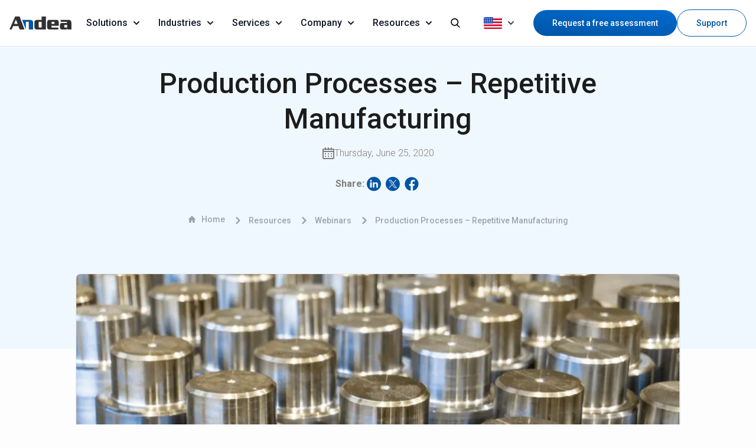

--- FILE ---
content_type: text/html; charset=utf-8
request_url: https://www.andea.com/resources/webinars/production-processes-repetitive-manufacturing/
body_size: 27872
content:
<!DOCTYPE html>
<html xmlns="http://www.w3.org/1999/xhtml" lang="en" xml:lang="en">
<head>
    <meta charset="utf-8">
<meta http-equiv="X-UA-Compatible" content="IE=edge" />
<meta name="viewport" content="width=device-width, initial-scale=1.0" />
<meta name="language" content="en-US" />
<link rel="preconnect" href="https://fonts.googleapis.com" />
<link rel="preconnect" crossorigin href="https://fonts.gstatic.com" />
<link rel="canonical" href="https://www.andea.com/resources/webinars/production-processes-repetitive-manufacturing/" />
            <link rel="alternate" hreflang="x-default" href="https://www.andea.com/resources/webinars/production-processes-repetitive-manufacturing/" />
            <link rel="alternate" hreflang="en" href="https://www.andea.com/resources/webinars/production-processes-repetitive-manufacturing/" />
<title>Watch our webinar to learn about MES in repetitive </title>
    <meta name="description" content="Listen as Andea&#x2019;s experts describe the typical MES features you need to to plan, dispatch, and execute production in a repetitive manufacturing environment. &#xA;">
    <!-- Favicon-->
    <link rel="shortcut icon" type="image/x-icon" href="https://www.andea.com/media/1qpawymv/favicon-andea.webp">

            <!-- Google Consent Mode -->
        <script data-cookieconsent="ignore">

            window.dataLayer = window.dataLayer || [];
            function gtag() {
                dataLayer.push(arguments);
            }
            window.dataLayer.push({
                'event': 'login',
                'user_id': '98a8e0f17077442d9fae5d863060432d' //this number must be replaced with an actual User ID
            });
            window.dataLayer.push({
                'pageId': '2020',
                'pageName': 'Production Processes &#x2013; Repetitive Manufacturing',
                'pageContentType': 'postPage',
                'pageType': 'postPage',
                'sessionId': '33250c44f02380870113fc6590656863'
            });
            gtag("consent", "default", {
                ad_personalization: "denied",
                ad_storage: "denied",
                ad_user_data: "denied",
                analytics_storage: "denied",
                functionality_storage: "granted",
                personalization_storage: "granted",
                security_storage: "granted",
                wait_for_update: 500
            });
            gtag("set", "ads_data_redaction", true);
            gtag('js', new Date());
            gtag("set", "url_passthrough", true);


            //Google Tag Manager
            (function(w,d,s,l,i){w[l]=w[l]||[];w[l].push({'gtm.start':
                    new Date().getTime(),event:'gtm.js'});var f=d.getElementsByTagName(s)[0],
                    j=d.createElement(s),dl=l!='dataLayer'?'&l='+l:'';j.async=true;j.src=
                    'https://www.googletagmanager.com/gtm.js?id='+i+dl;f.parentNode.insertBefore(j,f);
            })(window, document, 'script', 'dataLayer', 'GTM-K9R87QD');
            //End Google Tag Manager

        </script>
        <!-- End Google Consent Mode-->
        <!-- Cookiebot CMP-->
        <script id="Cookiebot" data-cbid="70f51a56-bcfa-4bbd-b1bb-b600e04390aa" type="text/javascript" data-georegions="{'region':'US-06','cbid':'bca23d79-e0dc-496c-b971-0493f3813fdf'},{'region':'US-51','cbid':'d4c3362a-c25d-41eb-bc03-86cf246c80e1'}" data-culture="en" async src="https://consent.cookiebot.com/uc.js"></script>
        <!-- End Cookiebot CMP -->

    <link href="https://fonts.googleapis.com/css2?family=Roboto:wght@300;500;700&display=swap&version=20260113-140116" rel="stylesheet" />
<link rel="stylesheet" href="/css/style.min.css?version=20260113-140116" />

    <meta property="og:site_name" content="Andea">
<meta property="og:url" content="https://www.andea.com/resources/webinars/production-processes-repetitive-manufacturing/" />
<meta property="og:title" content="Watch our webinar to learn about MES in repetitive ">
<meta name="twitter:card" content="summary_large_image" />
<meta name="twitter:title" content="Watch our webinar to learn about MES in repetitive " />
<meta name="twitter:site" content="@AndeaSolutions">

    <meta property="og:description" content="During this webinar, our experts guide you through how to plan, dispatch, and execute production in a repetitive manufacturing. They describe the typical MES features in such an environment. This is a great opportunity sharpen your knowledge within this area." />
    <meta name="twitter:description" content="During this webinar, our experts guide you through how to plan, dispatch, and execute production in a repetitive manufacturing. They describe the typical MES features in such an environment. This is a great opportunity sharpen your knowledge within this area." />
<meta property="og:type" content="article">
<meta property="og:locale" content="en_US">
    <meta name="image" property="og:image" content="https://www.andea.com/media/zf1lmvkx/production-processes-repetitive-manufacturing_thumbnail.webp">
    <meta name="twitter:image" content="https://www.andea.com/media/zf1lmvkx/production-processes-repetitive-manufacturing_thumbnail.webp" />

    <meta property="og:street-address" content="Kapelanka 26">
    <meta property="og:locality" content="Krakow">
    <meta property="og:postal-code" content="30-347">
    <meta property="og:email" content="info@andea.com">
    <meta property="og:phone_number" content="&#x2B;48 12 259 35 20">

</head>
<body class="bg-primary_bg">
            <!-- Google Tag Manager (noscript) -->
            <noscript><iframe src="https://www.googletagmanager.com/ns.html?id=GTM-K9R87QD" height="0" width="0" style="display:none;visibility:hidden"></iframe></noscript>
            <!-- End Google Tag Manager (noscript) -->
    
    <!-- Navbar -->
<nav id="main-nav" class="bg-white border-gray-200 w-full fixed top-0 z-50 max-h-screen overflow-y-auto lg:overflow-y-visible border-b" data-accordion="collapse">
    <div class="flex flex-wrap xl:flex-nowrap justify-between items-center mx-auto container p-4">
            <a href="/" class="flex items-centerx"><img data-src="/media/czrjbxh4/andea_logo.svg" class="lazy my-2 max-h-6  w-auto logo-click" alt="Andea" id="logo-top" /></a>
            <!-- hamburger button -->
            <button data-collapse-toggle="mega-menu-full" type="button" class="inline-flex items-center p-2 w-10 h-10 justify-center text-sm text-gray-500 rounded-lg xl:hidden hover:bg-gray-100 focus:outline-none focus:ring-2 focus:ring-gray-200" aria-controls="mega-menu-full" aria-expanded="false">
                <span class="sr-only">Open main menu</span>
                <svg class="w-5 h-5" aria-hidden="true" xmlns="http://www.w3.org/2000/svg" fill="none" viewBox="0 0 17 14">
                    <path stroke="currentColor" stroke-linecap="round" stroke-linejoin="round" stroke-width="2" d="M1 1h15M1 7h15M1 13h15" />
                </svg>
            </button>
            <!-- menu elements -->
            <div id="mega-menu-full" class="items-center justify-between font-medium hidden w-full xl:flex  xl:order-1 mx-auto">
                <ul class="flex flex-col items-center justify-around p-4 xl:p-0 mt-4 xl:flex-row xl:space-x-8 xl:mt-0 xl:border-0 xl:bg-white xl:mx-auto gap-x-2  [&>:not(:last-child)]:border-b [&>*]:border-gray-150 xl:[&>:not(:last-child)]:border-0 [&>li]:w-full [&>li>button]:py-4 [&>li>a]:py-4 xl:[&>li>button]:py-2 xl:[&>li>a]:py-2">
            <li>
                <button data-accordion-target="#solutions-dropdown" class="flex items-center justify-center w-full py-2 pl-3 pr-4 text-gray-900  xl:w-auto hover:bg-gray-100 xl:hover:bg-transparent xl:border-0 xl:hover:text-primary xl:p-0 bg-white menu-top-buton">
                    Solutions
                    <svg class="w-2.5 h-2.5 ml-2.5" aria-hidden="true" xmlns="http://www.w3.org/2000/svg" fill="none" viewBox="0 0 10 6"><path stroke="currentColor" stroke-linecap="round" stroke-linejoin="round" stroke-width="2" d="m1 1 4 4 4-4" /></svg>
                </button>
            </li>
        <div id="solutions-dropdown mobile" class="w-full mt-1 border-gray-200 shadow-sm bg-gray-50 lg:bg-white border-y hidden">
            <div class="container mx-auto grid grid-cols-1 lg:grid-cols-12 lg:py-4 lg:[&>:not(:last-child)]:border-r-2 [&>*]:border-primary auto-rows-min">
                    <div class="col-span-12 lg:col-span-4 py-5 text-gray-900 sm:px-6 grid grid-cols-1 lg:grid-cols-12 auto-rows-min items-start">
                                    <h3 class="col-span-12 lg:col-span-12 flex flex-col justify-center sm:px-3 py-3 mb-0 text-primary_title max-h-20 menu-submenu-title">
                                        Solutions
                                    </h3>
                                    <a href="/delmia-software/delmia-apriso-mes-software/" class="col-span-12 lg:col-span-12 flex flex-col justify-center sm:px-3 py-3 rounded-lg hover:bg-gray-100 max-h-20 menu-submenu-link" target="">
                                        <div class="font-normal">DELMIA Apriso MES</div>
                                            <span class="text-sm font-normal text-gray-500">Production module of DELMIA MOM</span>
                                    </a>
                                    <a href="/delmia-software/delmia-ortems-advanced-planning-and-scheduling-software/" class="col-span-12 lg:col-span-12 flex flex-col justify-center sm:px-3 py-3 rounded-lg hover:bg-gray-100 max-h-20 menu-submenu-link" target="">
                                        <div class="font-normal">DELMIA Ortems APS</div>
                                            <span class="text-sm font-normal text-gray-500">Advanced Planning and Scheduling system</span>
                                    </a>
                                    <h3 class="col-span-12 lg:col-span-12 flex flex-col justify-center sm:px-3 py-3 mb-0 text-primary_title max-h-20 menu-submenu-title">
                                        Tools
                                    </h3>
                                    <a href="/assembly-hub/" class="col-span-12 lg:col-span-12 flex flex-col justify-center sm:px-3 py-3 rounded-lg hover:bg-gray-100 max-h-20 menu-submenu-link">
                                        <div class="font-normal">Assembly Hub</div>
                                    </a>
                                    <a href="/services/oee-hub/" class="col-span-12 lg:col-span-12 flex flex-col justify-center sm:px-3 py-3 rounded-lg hover:bg-gray-100 max-h-20 menu-submenu-link">
                                        <div class="font-normal">OEE Hub</div>
                                    </a>
                                    <a href="/services/maintenance-hub/" class="col-span-12 lg:col-span-12 flex flex-col justify-center sm:px-3 py-3 rounded-lg hover:bg-gray-100 max-h-20 menu-submenu-link">
                                        <div class="font-normal">Maintenance Hub</div>
                                    </a>
                    </div>
                    <div class="col-span-12 lg:col-span-4 py-5 text-gray-900 sm:px-6 grid grid-cols-1 lg:grid-cols-12 auto-rows-min items-start">
                                    <h3 class="col-span-12 lg:col-span-12 flex flex-col justify-center sm:px-3 py-3 mb-0 text-primary_title max-h-20 menu-submenu-title">
                                        System Functionalities
                                    </h3>
                                    <a href="/delmia-software/delmia-ortems-advanced-planning-and-scheduling-software/manufacturing-production-scheduling-software/" class="col-span-12 lg:col-span-12 flex flex-col justify-center sm:px-3 py-3 rounded-lg hover:bg-gray-100 max-h-20 menu-submenu-link">
                                        <div class="font-normal">Manufacturing Production Scheduling Software</div>
                                    </a>
                                    <a href="/delmia-software/delmia-ortems-advanced-planning-and-scheduling-software/manufacturing-production-planning-software/" class="col-span-12 lg:col-span-12 flex flex-col justify-center sm:px-3 py-3 rounded-lg hover:bg-gray-100 max-h-20 menu-submenu-link">
                                        <div class="font-normal">Manufacturing Production Planning Software</div>
                                    </a>
                                    <a href="/delmia-software/delmia-ortems-advanced-planning-and-scheduling-software/material-requirement-planning-synchronized-mrp-software/" class="col-span-12 lg:col-span-12 flex flex-col justify-center sm:px-3 py-3 rounded-lg hover:bg-gray-100 max-h-20 menu-submenu-link">
                                        <div class="font-normal">Synchronized MRP Software</div>
                                    </a>
                                    <a href="/delmia-software/bridge-the-planning-gaps-in-your-erp-with-delmia-ortems/" class="col-span-12 lg:col-span-12 flex flex-col justify-center sm:px-3 py-3 rounded-lg hover:bg-gray-100 max-h-20 menu-submenu-link">
                                        <div class="font-normal">Bridge the Planning Gaps in Your ERP with DELMIA Ortems </div>
                                    </a>
                                    <h3 class="col-span-12 lg:col-span-12 flex flex-col justify-center sm:px-3 py-3 mb-0 text-primary_title max-h-20 menu-submenu-title">
                                        System Training
                                    </h3>
                                    <a href="/delmia-software/delmia-ortems-aps-training/" class="col-span-12 lg:col-span-12 flex flex-col justify-center sm:px-3 py-3 rounded-lg hover:bg-gray-100 max-h-20 menu-submenu-link">
                                        <div class="font-normal">DELMIA Ortems APS Training</div>
                                    </a>
                                    <h3 class="col-span-12 lg:col-span-12 flex flex-col justify-center sm:px-3 py-3 mb-0 text-primary_title max-h-20 menu-submenu-title">
                                        System Value Analysis
                                    </h3>
                                    <a href="/services/mes-value-discovery/" class="col-span-12 lg:col-span-12 flex flex-col justify-center sm:px-3 py-3 rounded-lg hover:bg-gray-100 max-h-20 menu-submenu-link">
                                        <div class="font-normal">MES Value Discovery </div>
                                    </a>
                                    <h3 class="col-span-12 lg:col-span-12 flex flex-col justify-center sm:px-3 py-3 mb-0 text-primary_title max-h-20 menu-submenu-title">
                                        System Maintenance
                                    </h3>
                                    <a href="/delmia-software/switch-mes-maintenance-provider/" class="col-span-12 lg:col-span-12 flex flex-col justify-center sm:px-3 py-3 rounded-lg hover:bg-gray-100 max-h-20 menu-submenu-link">
                                        <div class="font-normal">Changing MES Maintenance Provider</div>
                                    </a>
                                    <a href="/delmia-software/delmia-apriso-mes-health-check/" class="col-span-12 lg:col-span-12 flex flex-col justify-center sm:px-3 py-3 rounded-lg hover:bg-gray-100 max-h-20 menu-submenu-link">
                                        <div class="font-normal">DELMIA Apriso MES Health Check</div>
                                    </a>
                    </div>
                    <div class="col-span-12 lg:col-span-4 py-5 text-gray-900 sm:px-6 grid grid-cols-1 lg:grid-cols-12 auto-rows-min items-start">
                                    <h3 class="col-span-12 lg:col-span-12 flex flex-col justify-center sm:px-3 py-3 mb-0 text-primary_title max-h-20 menu-submenu-title">
                                        Discover DELMIA software
                                    </h3>
                                    <a href="/delmia-software/" class="col-span-12 lg:col-span-12 flex flex-col sm:px-3 py-3 rounded-lg max-w-full relative group menu-submenu-box">
                                        <div class="overflow-hidden h-32 rounded-md relative">
                                            <div class="absolute p-4 h-full flex flex-col justify-between z-20">
                                                <p class="text-base leading-5 text-primary_text_white mb-0">
                                                    Learn in detail about Apriso, Ortems, and other DELMIA solutions.
                                                </p>
                                                <div class="inline-flex items-center gap-2 text-primary_text_white font-normal text-sm" href="/delmia-software/">
                                                    Read more
                                                    <svg width="11" height="12" viewBox="0 0 11 12" fill="none" xmlns="http://www.w3.org/2000/svg">
                                                        <path d="M9.89455 0.772175L3.46088 0.754978C3.29069 0.757478 3.13278 0.826662 3.02115 0.94763C2.90953 1.0686 2.85313 1.23167 2.8641 1.40173C2.87507 1.57178 2.95252 1.73521 3.07979 1.85682C3.20706 1.97843 3.37395 2.04848 3.54452 2.05189L8.4093 2.06489L0.847838 10.1082C0.733803 10.2295 0.675971 10.3943 0.687064 10.5663C0.698158 10.7383 0.777269 10.9034 0.906993 11.0254C1.03672 11.1473 1.20643 11.2161 1.37879 11.2166C1.55116 11.217 1.71205 11.1491 1.82609 11.0278L9.38755 2.98454L9.70066 7.83925C9.70471 7.92535 9.72593 8.01093 9.76307 8.091C9.80021 8.17107 9.85253 8.24403 9.91698 8.30561C9.98143 8.3672 10.0567 8.41617 10.1384 8.44969C10.2202 8.4832 10.3067 8.50058 10.393 8.50081C10.4793 8.50104 10.5636 8.48412 10.6411 8.45103C10.7185 8.41794 10.7875 8.36935 10.844 8.30809C10.9006 8.24683 10.9435 8.17413 10.9703 8.09423C10.9971 8.01433 11.0073 7.92883 11.0003 7.84272L10.5862 1.42237C10.5751 1.25039 10.496 1.08529 10.3663 0.96336C10.2366 0.841431 10.0669 0.772662 9.89455 0.772175Z" fill="#F5F5F5" />
                                                    </svg>
                                                </div>
                                            </div>
                                                <div class="relative w-full h-full flex items-center justify-center z-10">
                                                    <div class="absolute bg-[#001642] w-full h-full opacity-70 group-hover:opacity-80 duration-500 ease-in-out"></div>
                                                    <img data-src="/media/rysd344k/delmia_solutions_hero.webp" class="lazy object-cover" alt="Delmia Solutions Hero" />
                                                </div>
                                        </div>
                                    </a>
                    </div>
            </div>
        </div>
            <li>
                <button data-accordion-target="#industries-dropdown" class="flex items-center justify-center w-full py-2 pl-3 pr-4 text-gray-900  xl:w-auto hover:bg-gray-100 xl:hover:bg-transparent xl:border-0 xl:hover:text-primary xl:p-0 bg-white menu-top-buton">
                    Industries
                    <svg class="w-2.5 h-2.5 ml-2.5" aria-hidden="true" xmlns="http://www.w3.org/2000/svg" fill="none" viewBox="0 0 10 6"><path stroke="currentColor" stroke-linecap="round" stroke-linejoin="round" stroke-width="2" d="m1 1 4 4 4-4" /></svg>
                </button>
            </li>
        <div id="industries-dropdown mobile" class="w-full mt-1 border-gray-200 shadow-sm bg-gray-50 lg:bg-white border-y hidden">
            <div class="container mx-auto grid grid-cols-1 lg:grid-cols-12 lg:py-4 lg:[&>:not(:last-child)]:border-r-2 [&>*]:border-primary auto-rows-min">
                    <div class="col-span-12 lg:col-span-12 py-5 text-gray-900 sm:px-6 grid grid-cols-1 lg:grid-cols-12 auto-rows-min items-start">
                                    <a href="/industries/aerospace-defense/" class="col-span-12 lg:col-span-4 flex flex-col sm:px-3 py-3 rounded-lg max-w-full relative group menu-submenu-box">
                                        <div class="overflow-hidden h-32 rounded-md relative">
                                            <div class="absolute p-4 h-full flex flex-col justify-between z-20">
                                                <p class="text-base leading-5 text-primary_text_white mb-0">
                                                    Aerospace &amp; defense
                                                </p>
                                                <div class="inline-flex items-center gap-2 text-primary_text_white font-normal text-sm" href="/industries/aerospace-defense/">
                                                    Read more
                                                    <svg width="11" height="12" viewBox="0 0 11 12" fill="none" xmlns="http://www.w3.org/2000/svg">
                                                        <path d="M9.89455 0.772175L3.46088 0.754978C3.29069 0.757478 3.13278 0.826662 3.02115 0.94763C2.90953 1.0686 2.85313 1.23167 2.8641 1.40173C2.87507 1.57178 2.95252 1.73521 3.07979 1.85682C3.20706 1.97843 3.37395 2.04848 3.54452 2.05189L8.4093 2.06489L0.847838 10.1082C0.733803 10.2295 0.675971 10.3943 0.687064 10.5663C0.698158 10.7383 0.777269 10.9034 0.906993 11.0254C1.03672 11.1473 1.20643 11.2161 1.37879 11.2166C1.55116 11.217 1.71205 11.1491 1.82609 11.0278L9.38755 2.98454L9.70066 7.83925C9.70471 7.92535 9.72593 8.01093 9.76307 8.091C9.80021 8.17107 9.85253 8.24403 9.91698 8.30561C9.98143 8.3672 10.0567 8.41617 10.1384 8.44969C10.2202 8.4832 10.3067 8.50058 10.393 8.50081C10.4793 8.50104 10.5636 8.48412 10.6411 8.45103C10.7185 8.41794 10.7875 8.36935 10.844 8.30809C10.9006 8.24683 10.9435 8.17413 10.9703 8.09423C10.9971 8.01433 11.0073 7.92883 11.0003 7.84272L10.5862 1.42237C10.5751 1.25039 10.496 1.08529 10.3663 0.96336C10.2366 0.841431 10.0669 0.772662 9.89455 0.772175Z" fill="#F5F5F5" />
                                                    </svg>
                                                </div>
                                            </div>
                                                <div class="relative w-full h-full flex items-center justify-center z-10">
                                                    <div class="absolute bg-[#001642] w-full h-full opacity-70 group-hover:opacity-80 duration-500 ease-in-out"></div>
                                                    <img data-src="/media/bzjjk3pg/nav_aerospace.webp" class="lazy object-cover" alt="Nav Aerospace" />
                                                </div>
                                        </div>
                                    </a>
                                    <a href="/industries/automotive/" class="col-span-12 lg:col-span-4 flex flex-col sm:px-3 py-3 rounded-lg max-w-full relative group menu-submenu-box">
                                        <div class="overflow-hidden h-32 rounded-md relative">
                                            <div class="absolute p-4 h-full flex flex-col justify-between z-20">
                                                <p class="text-base leading-5 text-primary_text_white mb-0">
                                                    Automotive
                                                </p>
                                                <div class="inline-flex items-center gap-2 text-primary_text_white font-normal text-sm" href="/industries/automotive/">
                                                    Read more
                                                    <svg width="11" height="12" viewBox="0 0 11 12" fill="none" xmlns="http://www.w3.org/2000/svg">
                                                        <path d="M9.89455 0.772175L3.46088 0.754978C3.29069 0.757478 3.13278 0.826662 3.02115 0.94763C2.90953 1.0686 2.85313 1.23167 2.8641 1.40173C2.87507 1.57178 2.95252 1.73521 3.07979 1.85682C3.20706 1.97843 3.37395 2.04848 3.54452 2.05189L8.4093 2.06489L0.847838 10.1082C0.733803 10.2295 0.675971 10.3943 0.687064 10.5663C0.698158 10.7383 0.777269 10.9034 0.906993 11.0254C1.03672 11.1473 1.20643 11.2161 1.37879 11.2166C1.55116 11.217 1.71205 11.1491 1.82609 11.0278L9.38755 2.98454L9.70066 7.83925C9.70471 7.92535 9.72593 8.01093 9.76307 8.091C9.80021 8.17107 9.85253 8.24403 9.91698 8.30561C9.98143 8.3672 10.0567 8.41617 10.1384 8.44969C10.2202 8.4832 10.3067 8.50058 10.393 8.50081C10.4793 8.50104 10.5636 8.48412 10.6411 8.45103C10.7185 8.41794 10.7875 8.36935 10.844 8.30809C10.9006 8.24683 10.9435 8.17413 10.9703 8.09423C10.9971 8.01433 11.0073 7.92883 11.0003 7.84272L10.5862 1.42237C10.5751 1.25039 10.496 1.08529 10.3663 0.96336C10.2366 0.841431 10.0669 0.772662 9.89455 0.772175Z" fill="#F5F5F5" />
                                                    </svg>
                                                </div>
                                            </div>
                                                <div class="relative w-full h-full flex items-center justify-center z-10">
                                                    <div class="absolute bg-[#001642] w-full h-full opacity-70 group-hover:opacity-80 duration-500 ease-in-out"></div>
                                                    <img data-src="/media/nb4cxs3i/nav_automotive.webp" class="lazy object-cover" alt="Nav Automotive" />
                                                </div>
                                        </div>
                                    </a>
                                    <a href="/industries/medical-devices/" class="col-span-12 lg:col-span-4 flex flex-col sm:px-3 py-3 rounded-lg max-w-full relative group menu-submenu-box">
                                        <div class="overflow-hidden h-32 rounded-md relative">
                                            <div class="absolute p-4 h-full flex flex-col justify-between z-20">
                                                <p class="text-base leading-5 text-primary_text_white mb-0">
                                                    Medical devices
                                                </p>
                                                <div class="inline-flex items-center gap-2 text-primary_text_white font-normal text-sm" href="/industries/medical-devices/">
                                                    Read more
                                                    <svg width="11" height="12" viewBox="0 0 11 12" fill="none" xmlns="http://www.w3.org/2000/svg">
                                                        <path d="M9.89455 0.772175L3.46088 0.754978C3.29069 0.757478 3.13278 0.826662 3.02115 0.94763C2.90953 1.0686 2.85313 1.23167 2.8641 1.40173C2.87507 1.57178 2.95252 1.73521 3.07979 1.85682C3.20706 1.97843 3.37395 2.04848 3.54452 2.05189L8.4093 2.06489L0.847838 10.1082C0.733803 10.2295 0.675971 10.3943 0.687064 10.5663C0.698158 10.7383 0.777269 10.9034 0.906993 11.0254C1.03672 11.1473 1.20643 11.2161 1.37879 11.2166C1.55116 11.217 1.71205 11.1491 1.82609 11.0278L9.38755 2.98454L9.70066 7.83925C9.70471 7.92535 9.72593 8.01093 9.76307 8.091C9.80021 8.17107 9.85253 8.24403 9.91698 8.30561C9.98143 8.3672 10.0567 8.41617 10.1384 8.44969C10.2202 8.4832 10.3067 8.50058 10.393 8.50081C10.4793 8.50104 10.5636 8.48412 10.6411 8.45103C10.7185 8.41794 10.7875 8.36935 10.844 8.30809C10.9006 8.24683 10.9435 8.17413 10.9703 8.09423C10.9971 8.01433 11.0073 7.92883 11.0003 7.84272L10.5862 1.42237C10.5751 1.25039 10.496 1.08529 10.3663 0.96336C10.2366 0.841431 10.0669 0.772662 9.89455 0.772175Z" fill="#F5F5F5" />
                                                    </svg>
                                                </div>
                                            </div>
                                                <div class="relative w-full h-full flex items-center justify-center z-10">
                                                    <div class="absolute bg-[#001642] w-full h-full opacity-70 group-hover:opacity-80 duration-500 ease-in-out"></div>
                                                    <img data-src="/media/wipbbrga/nav_medtech.webp" class="lazy object-cover" alt="Nav Medtech" />
                                                </div>
                                        </div>
                                    </a>
                                    <a href="/industries/industrial-machinery/" class="col-span-12 lg:col-span-4 flex flex-col sm:px-3 py-3 rounded-lg max-w-full relative group menu-submenu-box">
                                        <div class="overflow-hidden h-32 rounded-md relative">
                                            <div class="absolute p-4 h-full flex flex-col justify-between z-20">
                                                <p class="text-base leading-5 text-primary_text_white mb-0">
                                                    Industrial machinery
                                                </p>
                                                <div class="inline-flex items-center gap-2 text-primary_text_white font-normal text-sm" href="/industries/industrial-machinery/">
                                                    Read more
                                                    <svg width="11" height="12" viewBox="0 0 11 12" fill="none" xmlns="http://www.w3.org/2000/svg">
                                                        <path d="M9.89455 0.772175L3.46088 0.754978C3.29069 0.757478 3.13278 0.826662 3.02115 0.94763C2.90953 1.0686 2.85313 1.23167 2.8641 1.40173C2.87507 1.57178 2.95252 1.73521 3.07979 1.85682C3.20706 1.97843 3.37395 2.04848 3.54452 2.05189L8.4093 2.06489L0.847838 10.1082C0.733803 10.2295 0.675971 10.3943 0.687064 10.5663C0.698158 10.7383 0.777269 10.9034 0.906993 11.0254C1.03672 11.1473 1.20643 11.2161 1.37879 11.2166C1.55116 11.217 1.71205 11.1491 1.82609 11.0278L9.38755 2.98454L9.70066 7.83925C9.70471 7.92535 9.72593 8.01093 9.76307 8.091C9.80021 8.17107 9.85253 8.24403 9.91698 8.30561C9.98143 8.3672 10.0567 8.41617 10.1384 8.44969C10.2202 8.4832 10.3067 8.50058 10.393 8.50081C10.4793 8.50104 10.5636 8.48412 10.6411 8.45103C10.7185 8.41794 10.7875 8.36935 10.844 8.30809C10.9006 8.24683 10.9435 8.17413 10.9703 8.09423C10.9971 8.01433 11.0073 7.92883 11.0003 7.84272L10.5862 1.42237C10.5751 1.25039 10.496 1.08529 10.3663 0.96336C10.2366 0.841431 10.0669 0.772662 9.89455 0.772175Z" fill="#F5F5F5" />
                                                    </svg>
                                                </div>
                                            </div>
                                                <div class="relative w-full h-full flex items-center justify-center z-10">
                                                    <div class="absolute bg-[#001642] w-full h-full opacity-70 group-hover:opacity-80 duration-500 ease-in-out"></div>
                                                    <img data-src="/media/a3ljhby5/nav_industrial_machinery.webp" class="lazy object-cover" alt="Nav Industrial Machinery" />
                                                </div>
                                        </div>
                                    </a>
                                    <a href="/industries/packaging/" class="col-span-12 lg:col-span-4 flex flex-col sm:px-3 py-3 rounded-lg max-w-full relative group menu-submenu-box">
                                        <div class="overflow-hidden h-32 rounded-md relative">
                                            <div class="absolute p-4 h-full flex flex-col justify-between z-20">
                                                <p class="text-base leading-5 text-primary_text_white mb-0">
                                                    Packaging
                                                </p>
                                                <div class="inline-flex items-center gap-2 text-primary_text_white font-normal text-sm" href="/industries/packaging/">
                                                    Read more
                                                    <svg width="11" height="12" viewBox="0 0 11 12" fill="none" xmlns="http://www.w3.org/2000/svg">
                                                        <path d="M9.89455 0.772175L3.46088 0.754978C3.29069 0.757478 3.13278 0.826662 3.02115 0.94763C2.90953 1.0686 2.85313 1.23167 2.8641 1.40173C2.87507 1.57178 2.95252 1.73521 3.07979 1.85682C3.20706 1.97843 3.37395 2.04848 3.54452 2.05189L8.4093 2.06489L0.847838 10.1082C0.733803 10.2295 0.675971 10.3943 0.687064 10.5663C0.698158 10.7383 0.777269 10.9034 0.906993 11.0254C1.03672 11.1473 1.20643 11.2161 1.37879 11.2166C1.55116 11.217 1.71205 11.1491 1.82609 11.0278L9.38755 2.98454L9.70066 7.83925C9.70471 7.92535 9.72593 8.01093 9.76307 8.091C9.80021 8.17107 9.85253 8.24403 9.91698 8.30561C9.98143 8.3672 10.0567 8.41617 10.1384 8.44969C10.2202 8.4832 10.3067 8.50058 10.393 8.50081C10.4793 8.50104 10.5636 8.48412 10.6411 8.45103C10.7185 8.41794 10.7875 8.36935 10.844 8.30809C10.9006 8.24683 10.9435 8.17413 10.9703 8.09423C10.9971 8.01433 11.0073 7.92883 11.0003 7.84272L10.5862 1.42237C10.5751 1.25039 10.496 1.08529 10.3663 0.96336C10.2366 0.841431 10.0669 0.772662 9.89455 0.772175Z" fill="#F5F5F5" />
                                                    </svg>
                                                </div>
                                            </div>
                                                <div class="relative w-full h-full flex items-center justify-center z-10">
                                                    <div class="absolute bg-[#001642] w-full h-full opacity-70 group-hover:opacity-80 duration-500 ease-in-out"></div>
                                                    <img data-src="/media/s2hdktby/nav_packaging.webp" class="lazy object-cover" alt="Nav Packaging" />
                                                </div>
                                        </div>
                                    </a>
                                    <a href="/industries/high-tech/" class="col-span-12 lg:col-span-4 flex flex-col sm:px-3 py-3 rounded-lg max-w-full relative group menu-submenu-box">
                                        <div class="overflow-hidden h-32 rounded-md relative">
                                            <div class="absolute p-4 h-full flex flex-col justify-between z-20">
                                                <p class="text-base leading-5 text-primary_text_white mb-0">
                                                    High tech
                                                </p>
                                                <div class="inline-flex items-center gap-2 text-primary_text_white font-normal text-sm" href="/industries/high-tech/">
                                                    Read more
                                                    <svg width="11" height="12" viewBox="0 0 11 12" fill="none" xmlns="http://www.w3.org/2000/svg">
                                                        <path d="M9.89455 0.772175L3.46088 0.754978C3.29069 0.757478 3.13278 0.826662 3.02115 0.94763C2.90953 1.0686 2.85313 1.23167 2.8641 1.40173C2.87507 1.57178 2.95252 1.73521 3.07979 1.85682C3.20706 1.97843 3.37395 2.04848 3.54452 2.05189L8.4093 2.06489L0.847838 10.1082C0.733803 10.2295 0.675971 10.3943 0.687064 10.5663C0.698158 10.7383 0.777269 10.9034 0.906993 11.0254C1.03672 11.1473 1.20643 11.2161 1.37879 11.2166C1.55116 11.217 1.71205 11.1491 1.82609 11.0278L9.38755 2.98454L9.70066 7.83925C9.70471 7.92535 9.72593 8.01093 9.76307 8.091C9.80021 8.17107 9.85253 8.24403 9.91698 8.30561C9.98143 8.3672 10.0567 8.41617 10.1384 8.44969C10.2202 8.4832 10.3067 8.50058 10.393 8.50081C10.4793 8.50104 10.5636 8.48412 10.6411 8.45103C10.7185 8.41794 10.7875 8.36935 10.844 8.30809C10.9006 8.24683 10.9435 8.17413 10.9703 8.09423C10.9971 8.01433 11.0073 7.92883 11.0003 7.84272L10.5862 1.42237C10.5751 1.25039 10.496 1.08529 10.3663 0.96336C10.2366 0.841431 10.0669 0.772662 9.89455 0.772175Z" fill="#F5F5F5" />
                                                    </svg>
                                                </div>
                                            </div>
                                                <div class="relative w-full h-full flex items-center justify-center z-10">
                                                    <div class="absolute bg-[#001642] w-full h-full opacity-70 group-hover:opacity-80 duration-500 ease-in-out"></div>
                                                    <img data-src="/media/dd4beyex/nav_hightech.webp" class="lazy object-cover" alt="Nav Hightech" />
                                                </div>
                                        </div>
                                    </a>
                                    <a href="/industries/clean-energy/" class="col-span-12 lg:col-span-4 flex flex-col sm:px-3 py-3 rounded-lg max-w-full relative group menu-submenu-box">
                                        <div class="overflow-hidden h-32 rounded-md relative">
                                            <div class="absolute p-4 h-full flex flex-col justify-between z-20">
                                                <p class="text-base leading-5 text-primary_text_white mb-0">
                                                    Clean energy
                                                </p>
                                                <div class="inline-flex items-center gap-2 text-primary_text_white font-normal text-sm" href="/industries/clean-energy/">
                                                    Read more
                                                    <svg width="11" height="12" viewBox="0 0 11 12" fill="none" xmlns="http://www.w3.org/2000/svg">
                                                        <path d="M9.89455 0.772175L3.46088 0.754978C3.29069 0.757478 3.13278 0.826662 3.02115 0.94763C2.90953 1.0686 2.85313 1.23167 2.8641 1.40173C2.87507 1.57178 2.95252 1.73521 3.07979 1.85682C3.20706 1.97843 3.37395 2.04848 3.54452 2.05189L8.4093 2.06489L0.847838 10.1082C0.733803 10.2295 0.675971 10.3943 0.687064 10.5663C0.698158 10.7383 0.777269 10.9034 0.906993 11.0254C1.03672 11.1473 1.20643 11.2161 1.37879 11.2166C1.55116 11.217 1.71205 11.1491 1.82609 11.0278L9.38755 2.98454L9.70066 7.83925C9.70471 7.92535 9.72593 8.01093 9.76307 8.091C9.80021 8.17107 9.85253 8.24403 9.91698 8.30561C9.98143 8.3672 10.0567 8.41617 10.1384 8.44969C10.2202 8.4832 10.3067 8.50058 10.393 8.50081C10.4793 8.50104 10.5636 8.48412 10.6411 8.45103C10.7185 8.41794 10.7875 8.36935 10.844 8.30809C10.9006 8.24683 10.9435 8.17413 10.9703 8.09423C10.9971 8.01433 11.0073 7.92883 11.0003 7.84272L10.5862 1.42237C10.5751 1.25039 10.496 1.08529 10.3663 0.96336C10.2366 0.841431 10.0669 0.772662 9.89455 0.772175Z" fill="#F5F5F5" />
                                                    </svg>
                                                </div>
                                            </div>
                                                <div class="relative w-full h-full flex items-center justify-center z-10">
                                                    <div class="absolute bg-[#001642] w-full h-full opacity-70 group-hover:opacity-80 duration-500 ease-in-out"></div>
                                                    <img data-src="/media/b0qlewsu/nav_clean_energy.webp" class="lazy object-cover" alt="Nav Clean Energy" />
                                                </div>
                                        </div>
                                    </a>
                                    <a href="/industries/cosmetics/" class="col-span-12 lg:col-span-4 flex flex-col sm:px-3 py-3 rounded-lg max-w-full relative group menu-submenu-box">
                                        <div class="overflow-hidden h-32 rounded-md relative">
                                            <div class="absolute p-4 h-full flex flex-col justify-between z-20">
                                                <p class="text-base leading-5 text-primary_text_white mb-0">
                                                    Cosmetics
                                                </p>
                                                <div class="inline-flex items-center gap-2 text-primary_text_white font-normal text-sm" href="/industries/cosmetics/">
                                                    Read more
                                                    <svg width="11" height="12" viewBox="0 0 11 12" fill="none" xmlns="http://www.w3.org/2000/svg">
                                                        <path d="M9.89455 0.772175L3.46088 0.754978C3.29069 0.757478 3.13278 0.826662 3.02115 0.94763C2.90953 1.0686 2.85313 1.23167 2.8641 1.40173C2.87507 1.57178 2.95252 1.73521 3.07979 1.85682C3.20706 1.97843 3.37395 2.04848 3.54452 2.05189L8.4093 2.06489L0.847838 10.1082C0.733803 10.2295 0.675971 10.3943 0.687064 10.5663C0.698158 10.7383 0.777269 10.9034 0.906993 11.0254C1.03672 11.1473 1.20643 11.2161 1.37879 11.2166C1.55116 11.217 1.71205 11.1491 1.82609 11.0278L9.38755 2.98454L9.70066 7.83925C9.70471 7.92535 9.72593 8.01093 9.76307 8.091C9.80021 8.17107 9.85253 8.24403 9.91698 8.30561C9.98143 8.3672 10.0567 8.41617 10.1384 8.44969C10.2202 8.4832 10.3067 8.50058 10.393 8.50081C10.4793 8.50104 10.5636 8.48412 10.6411 8.45103C10.7185 8.41794 10.7875 8.36935 10.844 8.30809C10.9006 8.24683 10.9435 8.17413 10.9703 8.09423C10.9971 8.01433 11.0073 7.92883 11.0003 7.84272L10.5862 1.42237C10.5751 1.25039 10.496 1.08529 10.3663 0.96336C10.2366 0.841431 10.0669 0.772662 9.89455 0.772175Z" fill="#F5F5F5" />
                                                    </svg>
                                                </div>
                                            </div>
                                                <div class="relative w-full h-full flex items-center justify-center z-10">
                                                    <div class="absolute bg-[#001642] w-full h-full opacity-70 group-hover:opacity-80 duration-500 ease-in-out"></div>
                                                    <img data-src="/media/s25pcr54/nav_cosmetics.webp" class="lazy object-cover" alt="Nav Cosmetics" />
                                                </div>
                                        </div>
                                    </a>
                                    <a href="/industries/food-confectionery/" class="col-span-12 lg:col-span-4 flex flex-col sm:px-3 py-3 rounded-lg max-w-full relative group menu-submenu-box">
                                        <div class="overflow-hidden h-32 rounded-md relative">
                                            <div class="absolute p-4 h-full flex flex-col justify-between z-20">
                                                <p class="text-base leading-5 text-primary_text_white mb-0">
                                                    Food &amp; confectionery
                                                </p>
                                                <div class="inline-flex items-center gap-2 text-primary_text_white font-normal text-sm" href="/industries/food-confectionery/">
                                                    Read more
                                                    <svg width="11" height="12" viewBox="0 0 11 12" fill="none" xmlns="http://www.w3.org/2000/svg">
                                                        <path d="M9.89455 0.772175L3.46088 0.754978C3.29069 0.757478 3.13278 0.826662 3.02115 0.94763C2.90953 1.0686 2.85313 1.23167 2.8641 1.40173C2.87507 1.57178 2.95252 1.73521 3.07979 1.85682C3.20706 1.97843 3.37395 2.04848 3.54452 2.05189L8.4093 2.06489L0.847838 10.1082C0.733803 10.2295 0.675971 10.3943 0.687064 10.5663C0.698158 10.7383 0.777269 10.9034 0.906993 11.0254C1.03672 11.1473 1.20643 11.2161 1.37879 11.2166C1.55116 11.217 1.71205 11.1491 1.82609 11.0278L9.38755 2.98454L9.70066 7.83925C9.70471 7.92535 9.72593 8.01093 9.76307 8.091C9.80021 8.17107 9.85253 8.24403 9.91698 8.30561C9.98143 8.3672 10.0567 8.41617 10.1384 8.44969C10.2202 8.4832 10.3067 8.50058 10.393 8.50081C10.4793 8.50104 10.5636 8.48412 10.6411 8.45103C10.7185 8.41794 10.7875 8.36935 10.844 8.30809C10.9006 8.24683 10.9435 8.17413 10.9703 8.09423C10.9971 8.01433 11.0073 7.92883 11.0003 7.84272L10.5862 1.42237C10.5751 1.25039 10.496 1.08529 10.3663 0.96336C10.2366 0.841431 10.0669 0.772662 9.89455 0.772175Z" fill="#F5F5F5" />
                                                    </svg>
                                                </div>
                                            </div>
                                                <div class="relative w-full h-full flex items-center justify-center z-10">
                                                    <div class="absolute bg-[#001642] w-full h-full opacity-70 group-hover:opacity-80 duration-500 ease-in-out"></div>
                                                    <img data-src="/media/pallhxv3/nav_food.webp" class="lazy object-cover" alt="Nav Food" />
                                                </div>
                                        </div>
                                    </a>
                    </div>
            </div>
        </div>
            <li>
                <button data-accordion-target="#services-dropdown" class="flex items-center justify-center w-full py-2 pl-3 pr-4 text-gray-900  xl:w-auto hover:bg-gray-100 xl:hover:bg-transparent xl:border-0 xl:hover:text-primary xl:p-0 bg-white menu-top-buton">
                    Services
                    <svg class="w-2.5 h-2.5 ml-2.5" aria-hidden="true" xmlns="http://www.w3.org/2000/svg" fill="none" viewBox="0 0 10 6"><path stroke="currentColor" stroke-linecap="round" stroke-linejoin="round" stroke-width="2" d="m1 1 4 4 4-4" /></svg>
                </button>
            </li>
        <div id="services-dropdown mobile" class="w-full mt-1 border-gray-200 shadow-sm bg-gray-50 lg:bg-white border-y hidden">
            <div class="container mx-auto grid grid-cols-1 lg:grid-cols-12 lg:py-4 lg:[&>:not(:last-child)]:border-r-2 [&>*]:border-primary auto-rows-min">
                    <div class="col-span-12 lg:col-span-6 py-5 text-gray-900 sm:px-6 grid grid-cols-1 lg:grid-cols-12 auto-rows-min items-start">
                                    <h3 class="col-span-12 lg:col-span-12 flex flex-col justify-center sm:px-3 py-3 mb-0 text-primary_title max-h-20 menu-submenu-title">
                                        List of services
                                    </h3>
                                    <a href="/services/application-maintenance/" class="col-span-12 lg:col-span-6 flex flex-col justify-center sm:px-3 py-3 rounded-lg hover:bg-gray-100 max-h-20 menu-submenu-link">
                                        <div class="font-normal">Application Maintenance</div>
                                    </a>
                                    <a href="/services/manufacturing-intelligence/" class="col-span-12 lg:col-span-6 flex flex-col justify-center sm:px-3 py-3 rounded-lg hover:bg-gray-100 max-h-20 menu-submenu-link">
                                        <div class="font-normal">Manufacturing Intelligence</div>
                                    </a>
                                    <a href="/services/global-deployments/" class="col-span-12 lg:col-span-6 flex flex-col justify-center sm:px-3 py-3 rounded-lg hover:bg-gray-100 max-h-20 menu-submenu-link">
                                        <div class="font-normal">Global Deployments</div>
                                    </a>
                                    <a href="/services/project-excellence/" class="col-span-12 lg:col-span-6 flex flex-col justify-center sm:px-3 py-3 rounded-lg hover:bg-gray-100 max-h-20 menu-submenu-link">
                                        <div class="font-normal">Project Excellence</div>
                                    </a>
                                    <a href="/services/automationmachine-integration/" class="col-span-12 lg:col-span-6 flex flex-col justify-center sm:px-3 py-3 rounded-lg hover:bg-gray-100 max-h-20 menu-submenu-link">
                                        <div class="font-normal">Automation/Machine Integration</div>
                                    </a>
                                    <a href="/services/development-implementation/" class="col-span-12 lg:col-span-6 flex flex-col justify-center sm:px-3 py-3 rounded-lg hover:bg-gray-100 max-h-20 menu-submenu-link">
                                        <div class="font-normal">Development &amp; Implementation</div>
                                    </a>
                                    <a href="/services/solution-design/" class="col-span-12 lg:col-span-6 flex flex-col justify-center sm:px-3 py-3 rounded-lg hover:bg-gray-100 max-h-20 menu-submenu-link">
                                        <div class="font-normal">Solution Design</div>
                                    </a>
                                    <a href="/services/project-assessment/" class="col-span-12 lg:col-span-6 flex flex-col justify-center sm:px-3 py-3 rounded-lg hover:bg-gray-100 max-h-20 menu-submenu-link">
                                        <div class="font-normal">Project Assessment</div>
                                    </a>
                    </div>
                    <div class="col-span-12 lg:col-span-6 py-5 text-gray-900 sm:px-6 grid grid-cols-1 lg:grid-cols-12 auto-rows-min items-start">
                                    <h3 class="col-span-12 lg:col-span-12 flex flex-col justify-center sm:px-3 py-3 mb-0 text-primary_title max-h-20 menu-submenu-title">
                                        Discover our services
                                    </h3>
                                    <a href="/services/" class="col-span-12 lg:col-span-12 flex flex-col sm:px-3 py-3 rounded-lg max-w-full relative group menu-submenu-box">
                                        <div class="overflow-hidden h-32 rounded-md relative">
                                            <div class="absolute p-4 h-full flex flex-col justify-between z-20">
                                                <p class="text-base leading-5 text-primary_text_white mb-0">
                                                    Learn in detail about the services we offer.
                                                </p>
                                                <div class="inline-flex items-center gap-2 text-primary_text_white font-normal text-sm" href="/services/">
                                                    Read more
                                                    <svg width="11" height="12" viewBox="0 0 11 12" fill="none" xmlns="http://www.w3.org/2000/svg">
                                                        <path d="M9.89455 0.772175L3.46088 0.754978C3.29069 0.757478 3.13278 0.826662 3.02115 0.94763C2.90953 1.0686 2.85313 1.23167 2.8641 1.40173C2.87507 1.57178 2.95252 1.73521 3.07979 1.85682C3.20706 1.97843 3.37395 2.04848 3.54452 2.05189L8.4093 2.06489L0.847838 10.1082C0.733803 10.2295 0.675971 10.3943 0.687064 10.5663C0.698158 10.7383 0.777269 10.9034 0.906993 11.0254C1.03672 11.1473 1.20643 11.2161 1.37879 11.2166C1.55116 11.217 1.71205 11.1491 1.82609 11.0278L9.38755 2.98454L9.70066 7.83925C9.70471 7.92535 9.72593 8.01093 9.76307 8.091C9.80021 8.17107 9.85253 8.24403 9.91698 8.30561C9.98143 8.3672 10.0567 8.41617 10.1384 8.44969C10.2202 8.4832 10.3067 8.50058 10.393 8.50081C10.4793 8.50104 10.5636 8.48412 10.6411 8.45103C10.7185 8.41794 10.7875 8.36935 10.844 8.30809C10.9006 8.24683 10.9435 8.17413 10.9703 8.09423C10.9971 8.01433 11.0073 7.92883 11.0003 7.84272L10.5862 1.42237C10.5751 1.25039 10.496 1.08529 10.3663 0.96336C10.2366 0.841431 10.0669 0.772662 9.89455 0.772175Z" fill="#F5F5F5" />
                                                    </svg>
                                                </div>
                                            </div>
                                                <div class="relative w-full h-full flex items-center justify-center z-10">
                                                    <div class="absolute bg-[#001642] w-full h-full opacity-70 group-hover:opacity-80 duration-500 ease-in-out"></div>
                                                    <img data-src="/media/nwzgq0lz/man_and_woman_with_tablet.webp" class="lazy object-cover" alt="Man And Woman With Tablet" />
                                                </div>
                                        </div>
                                    </a>
                    </div>
            </div>
        </div>
            <li>
                <button data-accordion-target="#company-dropdown" class="flex items-center justify-center w-full py-2 pl-3 pr-4 text-gray-900  xl:w-auto hover:bg-gray-100 xl:hover:bg-transparent xl:border-0 xl:hover:text-primary xl:p-0 bg-white menu-top-buton">
                    Company
                    <svg class="w-2.5 h-2.5 ml-2.5" aria-hidden="true" xmlns="http://www.w3.org/2000/svg" fill="none" viewBox="0 0 10 6"><path stroke="currentColor" stroke-linecap="round" stroke-linejoin="round" stroke-width="2" d="m1 1 4 4 4-4" /></svg>
                </button>
            </li>
        <div id="company-dropdown mobile" class="w-full mt-1 border-gray-200 shadow-sm bg-gray-50 lg:bg-white border-y hidden">
            <div class="container mx-auto grid grid-cols-1 lg:grid-cols-12 lg:py-4 lg:[&>:not(:last-child)]:border-r-2 [&>*]:border-primary auto-rows-min">
                    <div class="col-span-12 lg:col-span-8 py-5 text-gray-900 sm:px-6 grid grid-cols-1 lg:grid-cols-12 auto-rows-min items-start">
                                    <h3 class="col-span-12 lg:col-span-12 flex flex-col justify-center sm:px-3 py-3 mb-0 text-primary_title max-h-20 menu-submenu-title">
                                        Company
                                    </h3>
                                    <a href="/company/about-us/" class="col-span-12 lg:col-span-3 flex flex-col justify-center sm:px-3 py-3 rounded-lg hover:bg-gray-100 max-h-20 menu-submenu-link">
                                        <div class="font-normal">About us</div>
                                            <span class="text-sm font-normal text-gray-500">Discover our story</span>
                                    </a>
                                    <a href="/company/experience/" class="col-span-12 lg:col-span-3 flex flex-col justify-center sm:px-3 py-3 rounded-lg hover:bg-gray-100 max-h-20 menu-submenu-link">
                                        <div class="font-normal">Experience</div>
                                            <span class="text-sm font-normal text-gray-500">Knowledge and skills</span>
                                    </a>
                                    <a href="/company/people/" class="col-span-12 lg:col-span-3 flex flex-col justify-center sm:px-3 py-3 rounded-lg hover:bg-gray-100 max-h-20 menu-submenu-link">
                                        <div class="font-normal">People</div>
                                            <span class="text-sm font-normal text-gray-500">Who we are</span>
                                    </a>
                                    <a href="/company/charity-initiatives/" class="col-span-12 lg:col-span-3 flex flex-col justify-center sm:px-3 py-3 rounded-lg hover:bg-gray-100 max-h-20 menu-submenu-link">
                                        <div class="font-normal">Charity initiatives</div>
                                            <span class="text-sm font-normal text-gray-500">Giving to charity</span>
                                    </a>
                                    <a href="/company/career/" class="col-span-12 lg:col-span-3 flex flex-col justify-center sm:px-3 py-3 rounded-lg hover:bg-gray-100 max-h-20 menu-submenu-link">
                                        <div class="font-normal">Career</div>
                                            <span class="text-sm font-normal text-gray-500">Join our team</span>
                                    </a>
                                    <a href="/company/contact-us/" class="col-span-12 lg:col-span-3 flex flex-col justify-center sm:px-3 py-3 rounded-lg hover:bg-gray-100 max-h-20 menu-submenu-link">
                                        <div class="font-normal">Contact us</div>
                                            <span class="text-sm font-normal text-gray-500">Get in touch</span>
                                    </a>
                                    <a href="/company/security/" class="col-span-12 lg:col-span-3 flex flex-col justify-center sm:px-3 py-3 rounded-lg hover:bg-gray-100 max-h-20 menu-submenu-link">
                                        <div class="font-normal">Security</div>
                                            <span class="text-sm font-normal text-gray-500">Security is the core</span>
                                    </a>
                                    <a href="/company/support/" class="col-span-12 lg:col-span-3 flex flex-col justify-center sm:px-3 py-3 rounded-lg hover:bg-gray-100 max-h-20 menu-submenu-link">
                                        <div class="font-normal">Support</div>
                                            <span class="text-sm font-normal text-gray-500">Ticketing system</span>
                                    </a>
                                    <a href="/company/media-kit/" class="col-span-12 lg:col-span-3 flex flex-col justify-center sm:px-3 py-3 rounded-lg hover:bg-gray-100 max-h-20 menu-submenu-link">
                                        <div class="font-normal">Media Kit</div>
                                            <span class="text-sm font-normal text-gray-500">Brand assets and guidelines for Andea</span>
                                    </a>
                    </div>
                    <div class="col-span-12 lg:col-span-4 py-5 text-gray-900 sm:px-6 grid grid-cols-1 lg:grid-cols-12 auto-rows-min items-start">
                                    <h3 class="col-span-12 lg:col-span-12 flex flex-col justify-center sm:px-3 py-3 mb-0 text-primary_title max-h-20 menu-submenu-title">
                                        Contact Us
                                    </h3>
                                    <a href="/company/contact-us/" class="col-span-12 lg:col-span-12 flex flex-col sm:px-3 py-3 rounded-lg max-w-full relative group menu-submenu-box">
                                        <div class="overflow-hidden h-32 rounded-md relative">
                                            <div class="absolute p-4 h-full flex flex-col justify-between z-20">
                                                <p class="text-base leading-5 text-primary_text_white mb-0">
                                                    Have further queries? Let&#x27;s connect!
                                                </p>
                                                <div class="inline-flex items-center gap-2 text-primary_text_white font-normal text-sm" href="/company/contact-us/">
                                                    Read more
                                                    <svg width="11" height="12" viewBox="0 0 11 12" fill="none" xmlns="http://www.w3.org/2000/svg">
                                                        <path d="M9.89455 0.772175L3.46088 0.754978C3.29069 0.757478 3.13278 0.826662 3.02115 0.94763C2.90953 1.0686 2.85313 1.23167 2.8641 1.40173C2.87507 1.57178 2.95252 1.73521 3.07979 1.85682C3.20706 1.97843 3.37395 2.04848 3.54452 2.05189L8.4093 2.06489L0.847838 10.1082C0.733803 10.2295 0.675971 10.3943 0.687064 10.5663C0.698158 10.7383 0.777269 10.9034 0.906993 11.0254C1.03672 11.1473 1.20643 11.2161 1.37879 11.2166C1.55116 11.217 1.71205 11.1491 1.82609 11.0278L9.38755 2.98454L9.70066 7.83925C9.70471 7.92535 9.72593 8.01093 9.76307 8.091C9.80021 8.17107 9.85253 8.24403 9.91698 8.30561C9.98143 8.3672 10.0567 8.41617 10.1384 8.44969C10.2202 8.4832 10.3067 8.50058 10.393 8.50081C10.4793 8.50104 10.5636 8.48412 10.6411 8.45103C10.7185 8.41794 10.7875 8.36935 10.844 8.30809C10.9006 8.24683 10.9435 8.17413 10.9703 8.09423C10.9971 8.01433 11.0073 7.92883 11.0003 7.84272L10.5862 1.42237C10.5751 1.25039 10.496 1.08529 10.3663 0.96336C10.2366 0.841431 10.0669 0.772662 9.89455 0.772175Z" fill="#F5F5F5" />
                                                    </svg>
                                                </div>
                                            </div>
                                                <div class="relative w-full h-full flex items-center justify-center z-10">
                                                    <div class="absolute bg-[#001642] w-full h-full opacity-70 group-hover:opacity-80 duration-500 ease-in-out"></div>
                                                    <img data-src="/media/tb1h44d2/contact_us.webp" class="lazy object-cover" alt="Contact Us (1)" />
                                                </div>
                                        </div>
                                    </a>
                    </div>
            </div>
        </div>
            <li>
                <button data-accordion-target="#resources-dropdown" class="flex items-center justify-center w-full py-2 pl-3 pr-4 text-gray-900  xl:w-auto hover:bg-gray-100 xl:hover:bg-transparent xl:border-0 xl:hover:text-primary xl:p-0 bg-white menu-top-buton">
                    Resources
                    <svg class="w-2.5 h-2.5 ml-2.5" aria-hidden="true" xmlns="http://www.w3.org/2000/svg" fill="none" viewBox="0 0 10 6"><path stroke="currentColor" stroke-linecap="round" stroke-linejoin="round" stroke-width="2" d="m1 1 4 4 4-4" /></svg>
                </button>
            </li>
        <div id="resources-dropdown mobile" class="w-full mt-1 border-gray-200 shadow-sm bg-gray-50 lg:bg-white border-y hidden">
            <div class="container mx-auto grid grid-cols-1 lg:grid-cols-12 lg:py-4 lg:[&>:not(:last-child)]:border-r-2 [&>*]:border-primary auto-rows-min">
                    <div class="col-span-12 lg:col-span-8 py-5 text-gray-900 sm:px-6 grid grid-cols-1 lg:grid-cols-12 auto-rows-min items-start">
                                    <h3 class="col-span-12 lg:col-span-12 flex flex-col justify-center sm:px-3 py-3 mb-0 text-primary_title max-h-20 menu-submenu-title">
                                        Resources
                                    </h3>
                                    <a href="/resources/blog/" class="col-span-12 lg:col-span-4 flex flex-col justify-center sm:px-3 py-3 rounded-lg hover:bg-gray-100 max-h-20 menu-submenu-link">
                                        <div class="font-normal">Blog</div>
                                            <span class="text-sm font-normal text-gray-500">Enjoy insightful reads</span>
                                    </a>
                                    <a href="/resources/case-studies/" class="col-span-12 lg:col-span-4 flex flex-col justify-center sm:px-3 py-3 rounded-lg hover:bg-gray-100 max-h-20 menu-submenu-link">
                                        <div class="font-normal">Case studies</div>
                                            <span class="text-sm font-normal text-gray-500">Real success stories</span>
                                    </a>
                                    <a href="/resources/events/" class="col-span-12 lg:col-span-4 flex flex-col justify-center sm:px-3 py-3 rounded-lg hover:bg-gray-100 max-h-20 menu-submenu-link">
                                        <div class="font-normal">Events</div>
                                            <span class="text-sm font-normal text-gray-500">Explore key happenings</span>
                                    </a>
                                    <a href="/resources/guides/" class="col-span-12 lg:col-span-4 flex flex-col justify-center sm:px-3 py-3 rounded-lg hover:bg-gray-100 max-h-20 menu-submenu-link">
                                        <div class="font-normal">Guides</div>
                                            <span class="text-sm font-normal text-gray-500">Master your skills</span>
                                    </a>
                                    <a href="/resources/webinars/" class="col-span-12 lg:col-span-4 flex flex-col justify-center sm:px-3 py-3 rounded-lg hover:bg-gray-100 max-h-20 menu-submenu-link">
                                        <div class="font-normal">Webinars</div>
                                            <span class="text-sm font-normal text-gray-500">Learn from experts</span>
                                    </a>
                                    <a href="/resources/pr-news/" class="col-span-12 lg:col-span-4 flex flex-col justify-center sm:px-3 py-3 rounded-lg hover:bg-gray-100 max-h-20 menu-submenu-link">
                                        <div class="font-normal">PR &amp; News</div>
                                            <span class="text-sm font-normal text-gray-500">Follow latest updates</span>
                                    </a>
                                    <a href="/resources/surveys/" class="col-span-12 lg:col-span-4 flex flex-col justify-center sm:px-3 py-3 rounded-lg hover:bg-gray-100 max-h-20 menu-submenu-link">
                                        <div class="font-normal">Surveys</div>
                                            <span class="text-sm font-normal text-gray-500">Explore manufacturing quizzes</span>
                                    </a>
                                    <a href="/resources/digital-transformation-in-the-medical-device-industry/" class="col-span-12 lg:col-span-4 flex flex-col justify-center sm:px-3 py-3 rounded-lg hover:bg-gray-100 max-h-20 menu-submenu-link">
                                        <div class="font-normal">Digital transformation in the medical device industry</div>
                                            <span class="text-sm font-normal text-gray-500">Expert digitalization toolkits</span>
                                    </a>
                    </div>
                    <div class="col-span-12 lg:col-span-4 py-5 text-gray-900 sm:px-6 grid grid-cols-1 lg:grid-cols-12 auto-rows-min items-start">
                                    <h3 class="col-span-12 lg:col-span-12 flex flex-col justify-center sm:px-3 py-3 mb-0 text-primary_title max-h-20 menu-submenu-title">
                                        Free downloads
                                    </h3>
                                    <a href="/resources/free-downloads/" class="col-span-12 lg:col-span-12 flex flex-col sm:px-3 py-3 rounded-lg max-w-full relative group menu-submenu-box">
                                        <div class="overflow-hidden h-32 rounded-md relative">
                                            <div class="absolute p-4 h-full flex flex-col justify-between z-20">
                                                <p class="text-base leading-5 text-primary_text_white mb-0">
                                                    Insights &amp; resources: eBooks, brochures &amp; more
                                                </p>
                                                <div class="inline-flex items-center gap-2 text-primary_text_white font-normal text-sm" href="/resources/free-downloads/">
                                                    Read more
                                                    <svg width="11" height="12" viewBox="0 0 11 12" fill="none" xmlns="http://www.w3.org/2000/svg">
                                                        <path d="M9.89455 0.772175L3.46088 0.754978C3.29069 0.757478 3.13278 0.826662 3.02115 0.94763C2.90953 1.0686 2.85313 1.23167 2.8641 1.40173C2.87507 1.57178 2.95252 1.73521 3.07979 1.85682C3.20706 1.97843 3.37395 2.04848 3.54452 2.05189L8.4093 2.06489L0.847838 10.1082C0.733803 10.2295 0.675971 10.3943 0.687064 10.5663C0.698158 10.7383 0.777269 10.9034 0.906993 11.0254C1.03672 11.1473 1.20643 11.2161 1.37879 11.2166C1.55116 11.217 1.71205 11.1491 1.82609 11.0278L9.38755 2.98454L9.70066 7.83925C9.70471 7.92535 9.72593 8.01093 9.76307 8.091C9.80021 8.17107 9.85253 8.24403 9.91698 8.30561C9.98143 8.3672 10.0567 8.41617 10.1384 8.44969C10.2202 8.4832 10.3067 8.50058 10.393 8.50081C10.4793 8.50104 10.5636 8.48412 10.6411 8.45103C10.7185 8.41794 10.7875 8.36935 10.844 8.30809C10.9006 8.24683 10.9435 8.17413 10.9703 8.09423C10.9971 8.01433 11.0073 7.92883 11.0003 7.84272L10.5862 1.42237C10.5751 1.25039 10.496 1.08529 10.3663 0.96336C10.2366 0.841431 10.0669 0.772662 9.89455 0.772175Z" fill="#F5F5F5" />
                                                    </svg>
                                                </div>
                                            </div>
                                                <div class="relative w-full h-full flex items-center justify-center z-10">
                                                    <div class="absolute bg-[#001642] w-full h-full opacity-70 group-hover:opacity-80 duration-500 ease-in-out"></div>
                                                    <img data-src="/media/41vdqgds/box-resources-repository.webp" class="lazy object-cover" alt="Box Resources Repository" />
                                                </div>
                                        </div>
                                    </a>
                    </div>
            </div>
        </div>
                    <li>
                        <button data-accordion-target="#search-dropdown" class="flex items-center justify-center w-full py-2 pl-3 pr-4 text-gray-900 xl:w-auto hover:bg-gray-100 xl:hover:bg-transparent xl:border-0 xl:hover:text-primary xl:p-0 bg-white">
                            <svg xmlns="http://www.w3.org/2000/svg" viewBox="0 0 57 57" width="16" height="16">
                                <style>
                                    .st0 {
                                        fill: #000;
                                    }
                                </style>
                                <path class="st0" d="M55.1,51.9L41.6,37.8C45.1,33.6,47,28.4,47,23C47,10.3,36.7,0,24,0S1,10.3,1,23s10.3,23,23,23c4.8,0,9.3-1.4,13.2-4.2L50.8,56c0.6,0.6,1.3,0.9,2.2,0.9c0.8,0,1.5-0.3,2.1-0.8C56.3,55,56.3,53.1,55.1,51.9z M24,6c9.4,0,17,7.6,17,17s-7.6,17-17,17S7,32.4,7,23S14.6,6,24,6z" />
                            </svg>
                        </button>
                    </li>
                    <div id="search-dropdown mobile" class="w-full mt-1 border-gray-200 shadow-sm bg-gray-50 lg:bg-white border-y hidden">
                        <div class="container mx-auto grid grid-cols-1 lg:grid-cols-12 lg:py-4 lg:[&>:not(:last-child)]:border-r-2 [&>*]:border-primary">
                            <div class="col-span-12 py-5 text-gray-900 sm:px-6 mx-auto w-full">
                                <h3 class="sm:px-3 py-3 mb-0 text-primary_title text-center">Search</h3>
                                <div class="max-w-xl w-full mx-auto">
                                    <form id="search-form" class="search-form" action="/search/" method="get">
                                        <label for="search" class="sr-only">Search</label>
                                        <div>
                                            <div class="flex items-center relative w-full">
                                                <input type="search" id="search" autocomplete="off" placeholder="search text" name="searchPhrase_3" class="w-full py-4 block placeholder-gray-400 border-gray-300 bg-white bg-opacity-30 rounded-full text-sm focus:z-10 focus:border-1 focus:border-white" required>
                                                <button type="submit" class="btn btn-primary m-0 absolute right-0 mr-2 z-10 px-4"><img src="/css/icons/search.svg" class="w-4 h-4" alt="Search"></button>
                                            </div>
                                        </div>
                                    </form>
                                </div>
                            </div>
                        </div>
                    </div>
                                    

                    <div class="relative inline-block text-left">

                            <button id="dropdownButton" class="flex items-center justify-center rounded-md p-2 bg-white text-sm font-medium text-gray-700 hover:bg-gray-50 focus:outline-none">
                                <img src=/css/images/en-US.svg class="language-icon max-w-[32px] h-5" alt="en-US" />
                                <svg class="w-2.5 h-2.5 ml-2.5 " aria-hidden="true" xmlns="http://www.w3.org/2000/svg" fill="none" viewBox="0 0 10 6"><path stroke="currentColor" stroke-linecap="round" stroke-linejoin="round" stroke-width="2" d="m1 1 4 4 4-4"></path></svg>
                            </button>
                        
                        <div id="languageDropdown" class="origin-top-right absolute left-0 mt-2 w-12 rounded-md shadow-lg bg-white ring-1 ring-black ring-opacity-5 hidden">                        
                            <div class="py-1 flex flex-col items-center" role="menu" aria-orientation="vertical" aria-labelledby="options-menu">

                                <a href="https://www.andea.com/pl/" class="py-2" role="menuitem" hreflang="pl-pl" lang="pl-pl" ><img src=/css/images/pl-PL.svg alt="pl-PL" class="language-icon max-w-[32px] h-5" /></a>
                                <a href="https://www.andea.com/de/" class="py-2" role="menuitem" hreflang="de-de" lang="de-de" ><img src=/css/images/de-DE.svg alt="de-DE" class="language-icon max-w-[32px] h-5" /></a>
                            </div>
                        </div>
                    </div>



                </ul>

                <!-- buttons -->
                <ul class="flex items-center gap-x-4 justify-center">
                        <li>
                            <a href="/company/contact-us/?subject=request-a-free-assessment" class="btn btn-primary mt-0 nav-button">Request a free assessment</a>
                        </li>
                        <li>
                            <a href="/company/support/" class="btn btn-secondary mt-0 nav-button">Support</a>
                        </li>
                </ul>
            </div>
    </div>
        <div id="solutions-dropdown" class="w-full mt-1 border-gray-200 shadow-sm bg-gray-50 lg:bg-white border-y hidden">
            <div class="container mx-auto grid grid-cols-1 lg:grid-cols-12 lg:py-4 lg:[&>:not(:last-child)]:border-r-2 [&>*]:border-primary auto-rows-min">
                    <div class="col-span-12 lg:col-span-4 py-5 text-gray-900 sm:px-6 grid grid-cols-1 lg:grid-cols-12 auto-rows-min items-start">
                                    <h3 class="col-span-12 lg:col-span-12 flex flex-col justify-center sm:px-3 py-3 mb-0 text-primary_title max-h-20 menu-submenu-title">
                                        Solutions
                                    </h3>
                                    <a href="/delmia-software/delmia-apriso-mes-software/" class="col-span-12 lg:col-span-12 flex flex-col justify-center sm:px-3 py-3 rounded-lg hover:bg-gray-100 max-h-20 menu-submenu-link" target="">
                                        <div class="font-normal">DELMIA Apriso MES</div>
                                            <span class="text-sm font-normal text-gray-500">Production module of DELMIA MOM</span>
                                    </a>
                                    <a href="/delmia-software/delmia-ortems-advanced-planning-and-scheduling-software/" class="col-span-12 lg:col-span-12 flex flex-col justify-center sm:px-3 py-3 rounded-lg hover:bg-gray-100 max-h-20 menu-submenu-link" target="">
                                        <div class="font-normal">DELMIA Ortems APS</div>
                                            <span class="text-sm font-normal text-gray-500">Advanced Planning and Scheduling system</span>
                                    </a>
                                    <h3 class="col-span-12 lg:col-span-12 flex flex-col justify-center sm:px-3 py-3 mb-0 text-primary_title max-h-20 menu-submenu-title">
                                        Tools
                                    </h3>
                                    <a href="/assembly-hub/" class="col-span-12 lg:col-span-12 flex flex-col justify-center sm:px-3 py-3 rounded-lg hover:bg-gray-100 max-h-20 menu-submenu-link">
                                        <div class="font-normal">Assembly Hub</div>
                                    </a>
                                    <a href="/services/oee-hub/" class="col-span-12 lg:col-span-12 flex flex-col justify-center sm:px-3 py-3 rounded-lg hover:bg-gray-100 max-h-20 menu-submenu-link">
                                        <div class="font-normal">OEE Hub</div>
                                    </a>
                                    <a href="/services/maintenance-hub/" class="col-span-12 lg:col-span-12 flex flex-col justify-center sm:px-3 py-3 rounded-lg hover:bg-gray-100 max-h-20 menu-submenu-link">
                                        <div class="font-normal">Maintenance Hub</div>
                                    </a>
                    </div>
                    <div class="col-span-12 lg:col-span-4 py-5 text-gray-900 sm:px-6 grid grid-cols-1 lg:grid-cols-12 auto-rows-min items-start">
                                    <h3 class="col-span-12 lg:col-span-12 flex flex-col justify-center sm:px-3 py-3 mb-0 text-primary_title max-h-20 menu-submenu-title">
                                        System Functionalities
                                    </h3>
                                    <a href="/delmia-software/delmia-ortems-advanced-planning-and-scheduling-software/manufacturing-production-scheduling-software/" class="col-span-12 lg:col-span-12 flex flex-col justify-center sm:px-3 py-3 rounded-lg hover:bg-gray-100 max-h-20 menu-submenu-link">
                                        <div class="font-normal">Manufacturing Production Scheduling Software</div>
                                    </a>
                                    <a href="/delmia-software/delmia-ortems-advanced-planning-and-scheduling-software/manufacturing-production-planning-software/" class="col-span-12 lg:col-span-12 flex flex-col justify-center sm:px-3 py-3 rounded-lg hover:bg-gray-100 max-h-20 menu-submenu-link">
                                        <div class="font-normal">Manufacturing Production Planning Software</div>
                                    </a>
                                    <a href="/delmia-software/delmia-ortems-advanced-planning-and-scheduling-software/material-requirement-planning-synchronized-mrp-software/" class="col-span-12 lg:col-span-12 flex flex-col justify-center sm:px-3 py-3 rounded-lg hover:bg-gray-100 max-h-20 menu-submenu-link">
                                        <div class="font-normal">Synchronized MRP Software</div>
                                    </a>
                                    <a href="/delmia-software/bridge-the-planning-gaps-in-your-erp-with-delmia-ortems/" class="col-span-12 lg:col-span-12 flex flex-col justify-center sm:px-3 py-3 rounded-lg hover:bg-gray-100 max-h-20 menu-submenu-link">
                                        <div class="font-normal">Bridge the Planning Gaps in Your ERP with DELMIA Ortems </div>
                                    </a>
                                    <h3 class="col-span-12 lg:col-span-12 flex flex-col justify-center sm:px-3 py-3 mb-0 text-primary_title max-h-20 menu-submenu-title">
                                        System Training
                                    </h3>
                                    <a href="/delmia-software/delmia-ortems-aps-training/" class="col-span-12 lg:col-span-12 flex flex-col justify-center sm:px-3 py-3 rounded-lg hover:bg-gray-100 max-h-20 menu-submenu-link">
                                        <div class="font-normal">DELMIA Ortems APS Training</div>
                                    </a>
                                    <h3 class="col-span-12 lg:col-span-12 flex flex-col justify-center sm:px-3 py-3 mb-0 text-primary_title max-h-20 menu-submenu-title">
                                        System Value Analysis
                                    </h3>
                                    <a href="/services/mes-value-discovery/" class="col-span-12 lg:col-span-12 flex flex-col justify-center sm:px-3 py-3 rounded-lg hover:bg-gray-100 max-h-20 menu-submenu-link">
                                        <div class="font-normal">MES Value Discovery </div>
                                    </a>
                                    <h3 class="col-span-12 lg:col-span-12 flex flex-col justify-center sm:px-3 py-3 mb-0 text-primary_title max-h-20 menu-submenu-title">
                                        System Maintenance
                                    </h3>
                                    <a href="/delmia-software/switch-mes-maintenance-provider/" class="col-span-12 lg:col-span-12 flex flex-col justify-center sm:px-3 py-3 rounded-lg hover:bg-gray-100 max-h-20 menu-submenu-link">
                                        <div class="font-normal">Changing MES Maintenance Provider</div>
                                    </a>
                                    <a href="/delmia-software/delmia-apriso-mes-health-check/" class="col-span-12 lg:col-span-12 flex flex-col justify-center sm:px-3 py-3 rounded-lg hover:bg-gray-100 max-h-20 menu-submenu-link">
                                        <div class="font-normal">DELMIA Apriso MES Health Check</div>
                                    </a>
                    </div>
                    <div class="col-span-12 lg:col-span-4 py-5 text-gray-900 sm:px-6 grid grid-cols-1 lg:grid-cols-12 auto-rows-min items-start">
                                    <h3 class="col-span-12 lg:col-span-12 flex flex-col justify-center sm:px-3 py-3 mb-0 text-primary_title max-h-20 menu-submenu-title">
                                        Discover DELMIA software
                                    </h3>
                                    <a href="/delmia-software/" class="col-span-12 lg:col-span-12 flex flex-col sm:px-3 py-3 rounded-lg max-w-full relative group menu-submenu-box">
                                        <div class="overflow-hidden h-32 rounded-md relative">
                                            <div class="absolute p-4 h-full flex flex-col justify-between z-20">
                                                <p class="text-base leading-5 text-primary_text_white mb-0">
                                                    Learn in detail about Apriso, Ortems, and other DELMIA solutions.
                                                </p>
                                                <div class="inline-flex items-center gap-2 text-primary_text_white font-normal text-sm" href="/delmia-software/">
                                                    Read more
                                                    <svg width="11" height="12" viewBox="0 0 11 12" fill="none" xmlns="http://www.w3.org/2000/svg">
                                                        <path d="M9.89455 0.772175L3.46088 0.754978C3.29069 0.757478 3.13278 0.826662 3.02115 0.94763C2.90953 1.0686 2.85313 1.23167 2.8641 1.40173C2.87507 1.57178 2.95252 1.73521 3.07979 1.85682C3.20706 1.97843 3.37395 2.04848 3.54452 2.05189L8.4093 2.06489L0.847838 10.1082C0.733803 10.2295 0.675971 10.3943 0.687064 10.5663C0.698158 10.7383 0.777269 10.9034 0.906993 11.0254C1.03672 11.1473 1.20643 11.2161 1.37879 11.2166C1.55116 11.217 1.71205 11.1491 1.82609 11.0278L9.38755 2.98454L9.70066 7.83925C9.70471 7.92535 9.72593 8.01093 9.76307 8.091C9.80021 8.17107 9.85253 8.24403 9.91698 8.30561C9.98143 8.3672 10.0567 8.41617 10.1384 8.44969C10.2202 8.4832 10.3067 8.50058 10.393 8.50081C10.4793 8.50104 10.5636 8.48412 10.6411 8.45103C10.7185 8.41794 10.7875 8.36935 10.844 8.30809C10.9006 8.24683 10.9435 8.17413 10.9703 8.09423C10.9971 8.01433 11.0073 7.92883 11.0003 7.84272L10.5862 1.42237C10.5751 1.25039 10.496 1.08529 10.3663 0.96336C10.2366 0.841431 10.0669 0.772662 9.89455 0.772175Z" fill="#F5F5F5" />
                                                    </svg>
                                                </div>
                                            </div>
                                                <div class="relative w-full h-full flex items-center justify-center z-10">
                                                    <div class="absolute bg-[#001642] w-full h-full opacity-70 group-hover:opacity-80 duration-500 ease-in-out"></div>
                                                    <img data-src="/media/rysd344k/delmia_solutions_hero.webp" class="lazy object-cover" alt="Delmia Solutions Hero" />
                                                </div>
                                        </div>
                                    </a>
                    </div>
            </div>
        </div>
        <div id="industries-dropdown" class="w-full mt-1 border-gray-200 shadow-sm bg-gray-50 lg:bg-white border-y hidden">
            <div class="container mx-auto grid grid-cols-1 lg:grid-cols-12 lg:py-4 lg:[&>:not(:last-child)]:border-r-2 [&>*]:border-primary auto-rows-min">
                    <div class="col-span-12 lg:col-span-12 py-5 text-gray-900 sm:px-6 grid grid-cols-1 lg:grid-cols-12 auto-rows-min items-start">
                                    <a href="/industries/aerospace-defense/" class="col-span-12 lg:col-span-4 flex flex-col sm:px-3 py-3 rounded-lg max-w-full relative group menu-submenu-box">
                                        <div class="overflow-hidden h-32 rounded-md relative">
                                            <div class="absolute p-4 h-full flex flex-col justify-between z-20">
                                                <p class="text-base leading-5 text-primary_text_white mb-0">
                                                    Aerospace &amp; defense
                                                </p>
                                                <div class="inline-flex items-center gap-2 text-primary_text_white font-normal text-sm" href="/industries/aerospace-defense/">
                                                    Read more
                                                    <svg width="11" height="12" viewBox="0 0 11 12" fill="none" xmlns="http://www.w3.org/2000/svg">
                                                        <path d="M9.89455 0.772175L3.46088 0.754978C3.29069 0.757478 3.13278 0.826662 3.02115 0.94763C2.90953 1.0686 2.85313 1.23167 2.8641 1.40173C2.87507 1.57178 2.95252 1.73521 3.07979 1.85682C3.20706 1.97843 3.37395 2.04848 3.54452 2.05189L8.4093 2.06489L0.847838 10.1082C0.733803 10.2295 0.675971 10.3943 0.687064 10.5663C0.698158 10.7383 0.777269 10.9034 0.906993 11.0254C1.03672 11.1473 1.20643 11.2161 1.37879 11.2166C1.55116 11.217 1.71205 11.1491 1.82609 11.0278L9.38755 2.98454L9.70066 7.83925C9.70471 7.92535 9.72593 8.01093 9.76307 8.091C9.80021 8.17107 9.85253 8.24403 9.91698 8.30561C9.98143 8.3672 10.0567 8.41617 10.1384 8.44969C10.2202 8.4832 10.3067 8.50058 10.393 8.50081C10.4793 8.50104 10.5636 8.48412 10.6411 8.45103C10.7185 8.41794 10.7875 8.36935 10.844 8.30809C10.9006 8.24683 10.9435 8.17413 10.9703 8.09423C10.9971 8.01433 11.0073 7.92883 11.0003 7.84272L10.5862 1.42237C10.5751 1.25039 10.496 1.08529 10.3663 0.96336C10.2366 0.841431 10.0669 0.772662 9.89455 0.772175Z" fill="#F5F5F5" />
                                                    </svg>
                                                </div>
                                            </div>
                                                <div class="relative w-full h-full flex items-center justify-center z-10">
                                                    <div class="absolute bg-[#001642] w-full h-full opacity-70 group-hover:opacity-80 duration-500 ease-in-out"></div>
                                                    <img data-src="/media/bzjjk3pg/nav_aerospace.webp" class="lazy object-cover" alt="Nav Aerospace" />
                                                </div>
                                        </div>
                                    </a>
                                    <a href="/industries/automotive/" class="col-span-12 lg:col-span-4 flex flex-col sm:px-3 py-3 rounded-lg max-w-full relative group menu-submenu-box">
                                        <div class="overflow-hidden h-32 rounded-md relative">
                                            <div class="absolute p-4 h-full flex flex-col justify-between z-20">
                                                <p class="text-base leading-5 text-primary_text_white mb-0">
                                                    Automotive
                                                </p>
                                                <div class="inline-flex items-center gap-2 text-primary_text_white font-normal text-sm" href="/industries/automotive/">
                                                    Read more
                                                    <svg width="11" height="12" viewBox="0 0 11 12" fill="none" xmlns="http://www.w3.org/2000/svg">
                                                        <path d="M9.89455 0.772175L3.46088 0.754978C3.29069 0.757478 3.13278 0.826662 3.02115 0.94763C2.90953 1.0686 2.85313 1.23167 2.8641 1.40173C2.87507 1.57178 2.95252 1.73521 3.07979 1.85682C3.20706 1.97843 3.37395 2.04848 3.54452 2.05189L8.4093 2.06489L0.847838 10.1082C0.733803 10.2295 0.675971 10.3943 0.687064 10.5663C0.698158 10.7383 0.777269 10.9034 0.906993 11.0254C1.03672 11.1473 1.20643 11.2161 1.37879 11.2166C1.55116 11.217 1.71205 11.1491 1.82609 11.0278L9.38755 2.98454L9.70066 7.83925C9.70471 7.92535 9.72593 8.01093 9.76307 8.091C9.80021 8.17107 9.85253 8.24403 9.91698 8.30561C9.98143 8.3672 10.0567 8.41617 10.1384 8.44969C10.2202 8.4832 10.3067 8.50058 10.393 8.50081C10.4793 8.50104 10.5636 8.48412 10.6411 8.45103C10.7185 8.41794 10.7875 8.36935 10.844 8.30809C10.9006 8.24683 10.9435 8.17413 10.9703 8.09423C10.9971 8.01433 11.0073 7.92883 11.0003 7.84272L10.5862 1.42237C10.5751 1.25039 10.496 1.08529 10.3663 0.96336C10.2366 0.841431 10.0669 0.772662 9.89455 0.772175Z" fill="#F5F5F5" />
                                                    </svg>
                                                </div>
                                            </div>
                                                <div class="relative w-full h-full flex items-center justify-center z-10">
                                                    <div class="absolute bg-[#001642] w-full h-full opacity-70 group-hover:opacity-80 duration-500 ease-in-out"></div>
                                                    <img data-src="/media/nb4cxs3i/nav_automotive.webp" class="lazy object-cover" alt="Nav Automotive" />
                                                </div>
                                        </div>
                                    </a>
                                    <a href="/industries/medical-devices/" class="col-span-12 lg:col-span-4 flex flex-col sm:px-3 py-3 rounded-lg max-w-full relative group menu-submenu-box">
                                        <div class="overflow-hidden h-32 rounded-md relative">
                                            <div class="absolute p-4 h-full flex flex-col justify-between z-20">
                                                <p class="text-base leading-5 text-primary_text_white mb-0">
                                                    Medical devices
                                                </p>
                                                <div class="inline-flex items-center gap-2 text-primary_text_white font-normal text-sm" href="/industries/medical-devices/">
                                                    Read more
                                                    <svg width="11" height="12" viewBox="0 0 11 12" fill="none" xmlns="http://www.w3.org/2000/svg">
                                                        <path d="M9.89455 0.772175L3.46088 0.754978C3.29069 0.757478 3.13278 0.826662 3.02115 0.94763C2.90953 1.0686 2.85313 1.23167 2.8641 1.40173C2.87507 1.57178 2.95252 1.73521 3.07979 1.85682C3.20706 1.97843 3.37395 2.04848 3.54452 2.05189L8.4093 2.06489L0.847838 10.1082C0.733803 10.2295 0.675971 10.3943 0.687064 10.5663C0.698158 10.7383 0.777269 10.9034 0.906993 11.0254C1.03672 11.1473 1.20643 11.2161 1.37879 11.2166C1.55116 11.217 1.71205 11.1491 1.82609 11.0278L9.38755 2.98454L9.70066 7.83925C9.70471 7.92535 9.72593 8.01093 9.76307 8.091C9.80021 8.17107 9.85253 8.24403 9.91698 8.30561C9.98143 8.3672 10.0567 8.41617 10.1384 8.44969C10.2202 8.4832 10.3067 8.50058 10.393 8.50081C10.4793 8.50104 10.5636 8.48412 10.6411 8.45103C10.7185 8.41794 10.7875 8.36935 10.844 8.30809C10.9006 8.24683 10.9435 8.17413 10.9703 8.09423C10.9971 8.01433 11.0073 7.92883 11.0003 7.84272L10.5862 1.42237C10.5751 1.25039 10.496 1.08529 10.3663 0.96336C10.2366 0.841431 10.0669 0.772662 9.89455 0.772175Z" fill="#F5F5F5" />
                                                    </svg>
                                                </div>
                                            </div>
                                                <div class="relative w-full h-full flex items-center justify-center z-10">
                                                    <div class="absolute bg-[#001642] w-full h-full opacity-70 group-hover:opacity-80 duration-500 ease-in-out"></div>
                                                    <img data-src="/media/wipbbrga/nav_medtech.webp" class="lazy object-cover" alt="Nav Medtech" />
                                                </div>
                                        </div>
                                    </a>
                                    <a href="/industries/industrial-machinery/" class="col-span-12 lg:col-span-4 flex flex-col sm:px-3 py-3 rounded-lg max-w-full relative group menu-submenu-box">
                                        <div class="overflow-hidden h-32 rounded-md relative">
                                            <div class="absolute p-4 h-full flex flex-col justify-between z-20">
                                                <p class="text-base leading-5 text-primary_text_white mb-0">
                                                    Industrial machinery
                                                </p>
                                                <div class="inline-flex items-center gap-2 text-primary_text_white font-normal text-sm" href="/industries/industrial-machinery/">
                                                    Read more
                                                    <svg width="11" height="12" viewBox="0 0 11 12" fill="none" xmlns="http://www.w3.org/2000/svg">
                                                        <path d="M9.89455 0.772175L3.46088 0.754978C3.29069 0.757478 3.13278 0.826662 3.02115 0.94763C2.90953 1.0686 2.85313 1.23167 2.8641 1.40173C2.87507 1.57178 2.95252 1.73521 3.07979 1.85682C3.20706 1.97843 3.37395 2.04848 3.54452 2.05189L8.4093 2.06489L0.847838 10.1082C0.733803 10.2295 0.675971 10.3943 0.687064 10.5663C0.698158 10.7383 0.777269 10.9034 0.906993 11.0254C1.03672 11.1473 1.20643 11.2161 1.37879 11.2166C1.55116 11.217 1.71205 11.1491 1.82609 11.0278L9.38755 2.98454L9.70066 7.83925C9.70471 7.92535 9.72593 8.01093 9.76307 8.091C9.80021 8.17107 9.85253 8.24403 9.91698 8.30561C9.98143 8.3672 10.0567 8.41617 10.1384 8.44969C10.2202 8.4832 10.3067 8.50058 10.393 8.50081C10.4793 8.50104 10.5636 8.48412 10.6411 8.45103C10.7185 8.41794 10.7875 8.36935 10.844 8.30809C10.9006 8.24683 10.9435 8.17413 10.9703 8.09423C10.9971 8.01433 11.0073 7.92883 11.0003 7.84272L10.5862 1.42237C10.5751 1.25039 10.496 1.08529 10.3663 0.96336C10.2366 0.841431 10.0669 0.772662 9.89455 0.772175Z" fill="#F5F5F5" />
                                                    </svg>
                                                </div>
                                            </div>
                                                <div class="relative w-full h-full flex items-center justify-center z-10">
                                                    <div class="absolute bg-[#001642] w-full h-full opacity-70 group-hover:opacity-80 duration-500 ease-in-out"></div>
                                                    <img data-src="/media/a3ljhby5/nav_industrial_machinery.webp" class="lazy object-cover" alt="Nav Industrial Machinery" />
                                                </div>
                                        </div>
                                    </a>
                                    <a href="/industries/packaging/" class="col-span-12 lg:col-span-4 flex flex-col sm:px-3 py-3 rounded-lg max-w-full relative group menu-submenu-box">
                                        <div class="overflow-hidden h-32 rounded-md relative">
                                            <div class="absolute p-4 h-full flex flex-col justify-between z-20">
                                                <p class="text-base leading-5 text-primary_text_white mb-0">
                                                    Packaging
                                                </p>
                                                <div class="inline-flex items-center gap-2 text-primary_text_white font-normal text-sm" href="/industries/packaging/">
                                                    Read more
                                                    <svg width="11" height="12" viewBox="0 0 11 12" fill="none" xmlns="http://www.w3.org/2000/svg">
                                                        <path d="M9.89455 0.772175L3.46088 0.754978C3.29069 0.757478 3.13278 0.826662 3.02115 0.94763C2.90953 1.0686 2.85313 1.23167 2.8641 1.40173C2.87507 1.57178 2.95252 1.73521 3.07979 1.85682C3.20706 1.97843 3.37395 2.04848 3.54452 2.05189L8.4093 2.06489L0.847838 10.1082C0.733803 10.2295 0.675971 10.3943 0.687064 10.5663C0.698158 10.7383 0.777269 10.9034 0.906993 11.0254C1.03672 11.1473 1.20643 11.2161 1.37879 11.2166C1.55116 11.217 1.71205 11.1491 1.82609 11.0278L9.38755 2.98454L9.70066 7.83925C9.70471 7.92535 9.72593 8.01093 9.76307 8.091C9.80021 8.17107 9.85253 8.24403 9.91698 8.30561C9.98143 8.3672 10.0567 8.41617 10.1384 8.44969C10.2202 8.4832 10.3067 8.50058 10.393 8.50081C10.4793 8.50104 10.5636 8.48412 10.6411 8.45103C10.7185 8.41794 10.7875 8.36935 10.844 8.30809C10.9006 8.24683 10.9435 8.17413 10.9703 8.09423C10.9971 8.01433 11.0073 7.92883 11.0003 7.84272L10.5862 1.42237C10.5751 1.25039 10.496 1.08529 10.3663 0.96336C10.2366 0.841431 10.0669 0.772662 9.89455 0.772175Z" fill="#F5F5F5" />
                                                    </svg>
                                                </div>
                                            </div>
                                                <div class="relative w-full h-full flex items-center justify-center z-10">
                                                    <div class="absolute bg-[#001642] w-full h-full opacity-70 group-hover:opacity-80 duration-500 ease-in-out"></div>
                                                    <img data-src="/media/s2hdktby/nav_packaging.webp" class="lazy object-cover" alt="Nav Packaging" />
                                                </div>
                                        </div>
                                    </a>
                                    <a href="/industries/high-tech/" class="col-span-12 lg:col-span-4 flex flex-col sm:px-3 py-3 rounded-lg max-w-full relative group menu-submenu-box">
                                        <div class="overflow-hidden h-32 rounded-md relative">
                                            <div class="absolute p-4 h-full flex flex-col justify-between z-20">
                                                <p class="text-base leading-5 text-primary_text_white mb-0">
                                                    High tech
                                                </p>
                                                <div class="inline-flex items-center gap-2 text-primary_text_white font-normal text-sm" href="/industries/high-tech/">
                                                    Read more
                                                    <svg width="11" height="12" viewBox="0 0 11 12" fill="none" xmlns="http://www.w3.org/2000/svg">
                                                        <path d="M9.89455 0.772175L3.46088 0.754978C3.29069 0.757478 3.13278 0.826662 3.02115 0.94763C2.90953 1.0686 2.85313 1.23167 2.8641 1.40173C2.87507 1.57178 2.95252 1.73521 3.07979 1.85682C3.20706 1.97843 3.37395 2.04848 3.54452 2.05189L8.4093 2.06489L0.847838 10.1082C0.733803 10.2295 0.675971 10.3943 0.687064 10.5663C0.698158 10.7383 0.777269 10.9034 0.906993 11.0254C1.03672 11.1473 1.20643 11.2161 1.37879 11.2166C1.55116 11.217 1.71205 11.1491 1.82609 11.0278L9.38755 2.98454L9.70066 7.83925C9.70471 7.92535 9.72593 8.01093 9.76307 8.091C9.80021 8.17107 9.85253 8.24403 9.91698 8.30561C9.98143 8.3672 10.0567 8.41617 10.1384 8.44969C10.2202 8.4832 10.3067 8.50058 10.393 8.50081C10.4793 8.50104 10.5636 8.48412 10.6411 8.45103C10.7185 8.41794 10.7875 8.36935 10.844 8.30809C10.9006 8.24683 10.9435 8.17413 10.9703 8.09423C10.9971 8.01433 11.0073 7.92883 11.0003 7.84272L10.5862 1.42237C10.5751 1.25039 10.496 1.08529 10.3663 0.96336C10.2366 0.841431 10.0669 0.772662 9.89455 0.772175Z" fill="#F5F5F5" />
                                                    </svg>
                                                </div>
                                            </div>
                                                <div class="relative w-full h-full flex items-center justify-center z-10">
                                                    <div class="absolute bg-[#001642] w-full h-full opacity-70 group-hover:opacity-80 duration-500 ease-in-out"></div>
                                                    <img data-src="/media/dd4beyex/nav_hightech.webp" class="lazy object-cover" alt="Nav Hightech" />
                                                </div>
                                        </div>
                                    </a>
                                    <a href="/industries/clean-energy/" class="col-span-12 lg:col-span-4 flex flex-col sm:px-3 py-3 rounded-lg max-w-full relative group menu-submenu-box">
                                        <div class="overflow-hidden h-32 rounded-md relative">
                                            <div class="absolute p-4 h-full flex flex-col justify-between z-20">
                                                <p class="text-base leading-5 text-primary_text_white mb-0">
                                                    Clean energy
                                                </p>
                                                <div class="inline-flex items-center gap-2 text-primary_text_white font-normal text-sm" href="/industries/clean-energy/">
                                                    Read more
                                                    <svg width="11" height="12" viewBox="0 0 11 12" fill="none" xmlns="http://www.w3.org/2000/svg">
                                                        <path d="M9.89455 0.772175L3.46088 0.754978C3.29069 0.757478 3.13278 0.826662 3.02115 0.94763C2.90953 1.0686 2.85313 1.23167 2.8641 1.40173C2.87507 1.57178 2.95252 1.73521 3.07979 1.85682C3.20706 1.97843 3.37395 2.04848 3.54452 2.05189L8.4093 2.06489L0.847838 10.1082C0.733803 10.2295 0.675971 10.3943 0.687064 10.5663C0.698158 10.7383 0.777269 10.9034 0.906993 11.0254C1.03672 11.1473 1.20643 11.2161 1.37879 11.2166C1.55116 11.217 1.71205 11.1491 1.82609 11.0278L9.38755 2.98454L9.70066 7.83925C9.70471 7.92535 9.72593 8.01093 9.76307 8.091C9.80021 8.17107 9.85253 8.24403 9.91698 8.30561C9.98143 8.3672 10.0567 8.41617 10.1384 8.44969C10.2202 8.4832 10.3067 8.50058 10.393 8.50081C10.4793 8.50104 10.5636 8.48412 10.6411 8.45103C10.7185 8.41794 10.7875 8.36935 10.844 8.30809C10.9006 8.24683 10.9435 8.17413 10.9703 8.09423C10.9971 8.01433 11.0073 7.92883 11.0003 7.84272L10.5862 1.42237C10.5751 1.25039 10.496 1.08529 10.3663 0.96336C10.2366 0.841431 10.0669 0.772662 9.89455 0.772175Z" fill="#F5F5F5" />
                                                    </svg>
                                                </div>
                                            </div>
                                                <div class="relative w-full h-full flex items-center justify-center z-10">
                                                    <div class="absolute bg-[#001642] w-full h-full opacity-70 group-hover:opacity-80 duration-500 ease-in-out"></div>
                                                    <img data-src="/media/b0qlewsu/nav_clean_energy.webp" class="lazy object-cover" alt="Nav Clean Energy" />
                                                </div>
                                        </div>
                                    </a>
                                    <a href="/industries/cosmetics/" class="col-span-12 lg:col-span-4 flex flex-col sm:px-3 py-3 rounded-lg max-w-full relative group menu-submenu-box">
                                        <div class="overflow-hidden h-32 rounded-md relative">
                                            <div class="absolute p-4 h-full flex flex-col justify-between z-20">
                                                <p class="text-base leading-5 text-primary_text_white mb-0">
                                                    Cosmetics
                                                </p>
                                                <div class="inline-flex items-center gap-2 text-primary_text_white font-normal text-sm" href="/industries/cosmetics/">
                                                    Read more
                                                    <svg width="11" height="12" viewBox="0 0 11 12" fill="none" xmlns="http://www.w3.org/2000/svg">
                                                        <path d="M9.89455 0.772175L3.46088 0.754978C3.29069 0.757478 3.13278 0.826662 3.02115 0.94763C2.90953 1.0686 2.85313 1.23167 2.8641 1.40173C2.87507 1.57178 2.95252 1.73521 3.07979 1.85682C3.20706 1.97843 3.37395 2.04848 3.54452 2.05189L8.4093 2.06489L0.847838 10.1082C0.733803 10.2295 0.675971 10.3943 0.687064 10.5663C0.698158 10.7383 0.777269 10.9034 0.906993 11.0254C1.03672 11.1473 1.20643 11.2161 1.37879 11.2166C1.55116 11.217 1.71205 11.1491 1.82609 11.0278L9.38755 2.98454L9.70066 7.83925C9.70471 7.92535 9.72593 8.01093 9.76307 8.091C9.80021 8.17107 9.85253 8.24403 9.91698 8.30561C9.98143 8.3672 10.0567 8.41617 10.1384 8.44969C10.2202 8.4832 10.3067 8.50058 10.393 8.50081C10.4793 8.50104 10.5636 8.48412 10.6411 8.45103C10.7185 8.41794 10.7875 8.36935 10.844 8.30809C10.9006 8.24683 10.9435 8.17413 10.9703 8.09423C10.9971 8.01433 11.0073 7.92883 11.0003 7.84272L10.5862 1.42237C10.5751 1.25039 10.496 1.08529 10.3663 0.96336C10.2366 0.841431 10.0669 0.772662 9.89455 0.772175Z" fill="#F5F5F5" />
                                                    </svg>
                                                </div>
                                            </div>
                                                <div class="relative w-full h-full flex items-center justify-center z-10">
                                                    <div class="absolute bg-[#001642] w-full h-full opacity-70 group-hover:opacity-80 duration-500 ease-in-out"></div>
                                                    <img data-src="/media/s25pcr54/nav_cosmetics.webp" class="lazy object-cover" alt="Nav Cosmetics" />
                                                </div>
                                        </div>
                                    </a>
                                    <a href="/industries/food-confectionery/" class="col-span-12 lg:col-span-4 flex flex-col sm:px-3 py-3 rounded-lg max-w-full relative group menu-submenu-box">
                                        <div class="overflow-hidden h-32 rounded-md relative">
                                            <div class="absolute p-4 h-full flex flex-col justify-between z-20">
                                                <p class="text-base leading-5 text-primary_text_white mb-0">
                                                    Food &amp; confectionery
                                                </p>
                                                <div class="inline-flex items-center gap-2 text-primary_text_white font-normal text-sm" href="/industries/food-confectionery/">
                                                    Read more
                                                    <svg width="11" height="12" viewBox="0 0 11 12" fill="none" xmlns="http://www.w3.org/2000/svg">
                                                        <path d="M9.89455 0.772175L3.46088 0.754978C3.29069 0.757478 3.13278 0.826662 3.02115 0.94763C2.90953 1.0686 2.85313 1.23167 2.8641 1.40173C2.87507 1.57178 2.95252 1.73521 3.07979 1.85682C3.20706 1.97843 3.37395 2.04848 3.54452 2.05189L8.4093 2.06489L0.847838 10.1082C0.733803 10.2295 0.675971 10.3943 0.687064 10.5663C0.698158 10.7383 0.777269 10.9034 0.906993 11.0254C1.03672 11.1473 1.20643 11.2161 1.37879 11.2166C1.55116 11.217 1.71205 11.1491 1.82609 11.0278L9.38755 2.98454L9.70066 7.83925C9.70471 7.92535 9.72593 8.01093 9.76307 8.091C9.80021 8.17107 9.85253 8.24403 9.91698 8.30561C9.98143 8.3672 10.0567 8.41617 10.1384 8.44969C10.2202 8.4832 10.3067 8.50058 10.393 8.50081C10.4793 8.50104 10.5636 8.48412 10.6411 8.45103C10.7185 8.41794 10.7875 8.36935 10.844 8.30809C10.9006 8.24683 10.9435 8.17413 10.9703 8.09423C10.9971 8.01433 11.0073 7.92883 11.0003 7.84272L10.5862 1.42237C10.5751 1.25039 10.496 1.08529 10.3663 0.96336C10.2366 0.841431 10.0669 0.772662 9.89455 0.772175Z" fill="#F5F5F5" />
                                                    </svg>
                                                </div>
                                            </div>
                                                <div class="relative w-full h-full flex items-center justify-center z-10">
                                                    <div class="absolute bg-[#001642] w-full h-full opacity-70 group-hover:opacity-80 duration-500 ease-in-out"></div>
                                                    <img data-src="/media/pallhxv3/nav_food.webp" class="lazy object-cover" alt="Nav Food" />
                                                </div>
                                        </div>
                                    </a>
                    </div>
            </div>
        </div>
        <div id="services-dropdown" class="w-full mt-1 border-gray-200 shadow-sm bg-gray-50 lg:bg-white border-y hidden">
            <div class="container mx-auto grid grid-cols-1 lg:grid-cols-12 lg:py-4 lg:[&>:not(:last-child)]:border-r-2 [&>*]:border-primary auto-rows-min">
                    <div class="col-span-12 lg:col-span-6 py-5 text-gray-900 sm:px-6 grid grid-cols-1 lg:grid-cols-12 auto-rows-min items-start">
                                    <h3 class="col-span-12 lg:col-span-12 flex flex-col justify-center sm:px-3 py-3 mb-0 text-primary_title max-h-20 menu-submenu-title">
                                        List of services
                                    </h3>
                                    <a href="/services/application-maintenance/" class="col-span-12 lg:col-span-6 flex flex-col justify-center sm:px-3 py-3 rounded-lg hover:bg-gray-100 max-h-20 menu-submenu-link">
                                        <div class="font-normal">Application Maintenance</div>
                                    </a>
                                    <a href="/services/manufacturing-intelligence/" class="col-span-12 lg:col-span-6 flex flex-col justify-center sm:px-3 py-3 rounded-lg hover:bg-gray-100 max-h-20 menu-submenu-link">
                                        <div class="font-normal">Manufacturing Intelligence</div>
                                    </a>
                                    <a href="/services/global-deployments/" class="col-span-12 lg:col-span-6 flex flex-col justify-center sm:px-3 py-3 rounded-lg hover:bg-gray-100 max-h-20 menu-submenu-link">
                                        <div class="font-normal">Global Deployments</div>
                                    </a>
                                    <a href="/services/project-excellence/" class="col-span-12 lg:col-span-6 flex flex-col justify-center sm:px-3 py-3 rounded-lg hover:bg-gray-100 max-h-20 menu-submenu-link">
                                        <div class="font-normal">Project Excellence</div>
                                    </a>
                                    <a href="/services/automationmachine-integration/" class="col-span-12 lg:col-span-6 flex flex-col justify-center sm:px-3 py-3 rounded-lg hover:bg-gray-100 max-h-20 menu-submenu-link">
                                        <div class="font-normal">Automation/Machine Integration</div>
                                    </a>
                                    <a href="/services/development-implementation/" class="col-span-12 lg:col-span-6 flex flex-col justify-center sm:px-3 py-3 rounded-lg hover:bg-gray-100 max-h-20 menu-submenu-link">
                                        <div class="font-normal">Development &amp; Implementation</div>
                                    </a>
                                    <a href="/services/solution-design/" class="col-span-12 lg:col-span-6 flex flex-col justify-center sm:px-3 py-3 rounded-lg hover:bg-gray-100 max-h-20 menu-submenu-link">
                                        <div class="font-normal">Solution Design</div>
                                    </a>
                                    <a href="/services/project-assessment/" class="col-span-12 lg:col-span-6 flex flex-col justify-center sm:px-3 py-3 rounded-lg hover:bg-gray-100 max-h-20 menu-submenu-link">
                                        <div class="font-normal">Project Assessment</div>
                                    </a>
                    </div>
                    <div class="col-span-12 lg:col-span-6 py-5 text-gray-900 sm:px-6 grid grid-cols-1 lg:grid-cols-12 auto-rows-min items-start">
                                    <h3 class="col-span-12 lg:col-span-12 flex flex-col justify-center sm:px-3 py-3 mb-0 text-primary_title max-h-20 menu-submenu-title">
                                        Discover our services
                                    </h3>
                                    <a href="/services/" class="col-span-12 lg:col-span-12 flex flex-col sm:px-3 py-3 rounded-lg max-w-full relative group menu-submenu-box">
                                        <div class="overflow-hidden h-32 rounded-md relative">
                                            <div class="absolute p-4 h-full flex flex-col justify-between z-20">
                                                <p class="text-base leading-5 text-primary_text_white mb-0">
                                                    Learn in detail about the services we offer.
                                                </p>
                                                <div class="inline-flex items-center gap-2 text-primary_text_white font-normal text-sm" href="/services/">
                                                    Read more
                                                    <svg width="11" height="12" viewBox="0 0 11 12" fill="none" xmlns="http://www.w3.org/2000/svg">
                                                        <path d="M9.89455 0.772175L3.46088 0.754978C3.29069 0.757478 3.13278 0.826662 3.02115 0.94763C2.90953 1.0686 2.85313 1.23167 2.8641 1.40173C2.87507 1.57178 2.95252 1.73521 3.07979 1.85682C3.20706 1.97843 3.37395 2.04848 3.54452 2.05189L8.4093 2.06489L0.847838 10.1082C0.733803 10.2295 0.675971 10.3943 0.687064 10.5663C0.698158 10.7383 0.777269 10.9034 0.906993 11.0254C1.03672 11.1473 1.20643 11.2161 1.37879 11.2166C1.55116 11.217 1.71205 11.1491 1.82609 11.0278L9.38755 2.98454L9.70066 7.83925C9.70471 7.92535 9.72593 8.01093 9.76307 8.091C9.80021 8.17107 9.85253 8.24403 9.91698 8.30561C9.98143 8.3672 10.0567 8.41617 10.1384 8.44969C10.2202 8.4832 10.3067 8.50058 10.393 8.50081C10.4793 8.50104 10.5636 8.48412 10.6411 8.45103C10.7185 8.41794 10.7875 8.36935 10.844 8.30809C10.9006 8.24683 10.9435 8.17413 10.9703 8.09423C10.9971 8.01433 11.0073 7.92883 11.0003 7.84272L10.5862 1.42237C10.5751 1.25039 10.496 1.08529 10.3663 0.96336C10.2366 0.841431 10.0669 0.772662 9.89455 0.772175Z" fill="#F5F5F5" />
                                                    </svg>
                                                </div>
                                            </div>
                                                <div class="relative w-full h-full flex items-center justify-center z-10">
                                                    <div class="absolute bg-[#001642] w-full h-full opacity-70 group-hover:opacity-80 duration-500 ease-in-out"></div>
                                                    <img data-src="/media/nwzgq0lz/man_and_woman_with_tablet.webp" class="lazy object-cover" alt="Man And Woman With Tablet" />
                                                </div>
                                        </div>
                                    </a>
                    </div>
            </div>
        </div>
        <div id="company-dropdown" class="w-full mt-1 border-gray-200 shadow-sm bg-gray-50 lg:bg-white border-y hidden">
            <div class="container mx-auto grid grid-cols-1 lg:grid-cols-12 lg:py-4 lg:[&>:not(:last-child)]:border-r-2 [&>*]:border-primary auto-rows-min">
                    <div class="col-span-12 lg:col-span-8 py-5 text-gray-900 sm:px-6 grid grid-cols-1 lg:grid-cols-12 auto-rows-min items-start">
                                    <h3 class="col-span-12 lg:col-span-12 flex flex-col justify-center sm:px-3 py-3 mb-0 text-primary_title max-h-20 menu-submenu-title">
                                        Company
                                    </h3>
                                    <a href="/company/about-us/" class="col-span-12 lg:col-span-3 flex flex-col justify-center sm:px-3 py-3 rounded-lg hover:bg-gray-100 max-h-20 menu-submenu-link">
                                        <div class="font-normal">About us</div>
                                            <span class="text-sm font-normal text-gray-500">Discover our story</span>
                                    </a>
                                    <a href="/company/experience/" class="col-span-12 lg:col-span-3 flex flex-col justify-center sm:px-3 py-3 rounded-lg hover:bg-gray-100 max-h-20 menu-submenu-link">
                                        <div class="font-normal">Experience</div>
                                            <span class="text-sm font-normal text-gray-500">Knowledge and skills</span>
                                    </a>
                                    <a href="/company/people/" class="col-span-12 lg:col-span-3 flex flex-col justify-center sm:px-3 py-3 rounded-lg hover:bg-gray-100 max-h-20 menu-submenu-link">
                                        <div class="font-normal">People</div>
                                            <span class="text-sm font-normal text-gray-500">Who we are</span>
                                    </a>
                                    <a href="/company/charity-initiatives/" class="col-span-12 lg:col-span-3 flex flex-col justify-center sm:px-3 py-3 rounded-lg hover:bg-gray-100 max-h-20 menu-submenu-link">
                                        <div class="font-normal">Charity initiatives</div>
                                            <span class="text-sm font-normal text-gray-500">Giving to charity</span>
                                    </a>
                                    <a href="/company/career/" class="col-span-12 lg:col-span-3 flex flex-col justify-center sm:px-3 py-3 rounded-lg hover:bg-gray-100 max-h-20 menu-submenu-link">
                                        <div class="font-normal">Career</div>
                                            <span class="text-sm font-normal text-gray-500">Join our team</span>
                                    </a>
                                    <a href="/company/contact-us/" class="col-span-12 lg:col-span-3 flex flex-col justify-center sm:px-3 py-3 rounded-lg hover:bg-gray-100 max-h-20 menu-submenu-link">
                                        <div class="font-normal">Contact us</div>
                                            <span class="text-sm font-normal text-gray-500">Get in touch</span>
                                    </a>
                                    <a href="/company/security/" class="col-span-12 lg:col-span-3 flex flex-col justify-center sm:px-3 py-3 rounded-lg hover:bg-gray-100 max-h-20 menu-submenu-link">
                                        <div class="font-normal">Security</div>
                                            <span class="text-sm font-normal text-gray-500">Security is the core</span>
                                    </a>
                                    <a href="/company/support/" class="col-span-12 lg:col-span-3 flex flex-col justify-center sm:px-3 py-3 rounded-lg hover:bg-gray-100 max-h-20 menu-submenu-link">
                                        <div class="font-normal">Support</div>
                                            <span class="text-sm font-normal text-gray-500">Ticketing system</span>
                                    </a>
                                    <a href="/company/media-kit/" class="col-span-12 lg:col-span-3 flex flex-col justify-center sm:px-3 py-3 rounded-lg hover:bg-gray-100 max-h-20 menu-submenu-link">
                                        <div class="font-normal">Media Kit</div>
                                            <span class="text-sm font-normal text-gray-500">Brand assets and guidelines for Andea</span>
                                    </a>
                    </div>
                    <div class="col-span-12 lg:col-span-4 py-5 text-gray-900 sm:px-6 grid grid-cols-1 lg:grid-cols-12 auto-rows-min items-start">
                                    <h3 class="col-span-12 lg:col-span-12 flex flex-col justify-center sm:px-3 py-3 mb-0 text-primary_title max-h-20 menu-submenu-title">
                                        Contact Us
                                    </h3>
                                    <a href="/company/contact-us/" class="col-span-12 lg:col-span-12 flex flex-col sm:px-3 py-3 rounded-lg max-w-full relative group menu-submenu-box">
                                        <div class="overflow-hidden h-32 rounded-md relative">
                                            <div class="absolute p-4 h-full flex flex-col justify-between z-20">
                                                <p class="text-base leading-5 text-primary_text_white mb-0">
                                                    Have further queries? Let&#x27;s connect!
                                                </p>
                                                <div class="inline-flex items-center gap-2 text-primary_text_white font-normal text-sm" href="/company/contact-us/">
                                                    Read more
                                                    <svg width="11" height="12" viewBox="0 0 11 12" fill="none" xmlns="http://www.w3.org/2000/svg">
                                                        <path d="M9.89455 0.772175L3.46088 0.754978C3.29069 0.757478 3.13278 0.826662 3.02115 0.94763C2.90953 1.0686 2.85313 1.23167 2.8641 1.40173C2.87507 1.57178 2.95252 1.73521 3.07979 1.85682C3.20706 1.97843 3.37395 2.04848 3.54452 2.05189L8.4093 2.06489L0.847838 10.1082C0.733803 10.2295 0.675971 10.3943 0.687064 10.5663C0.698158 10.7383 0.777269 10.9034 0.906993 11.0254C1.03672 11.1473 1.20643 11.2161 1.37879 11.2166C1.55116 11.217 1.71205 11.1491 1.82609 11.0278L9.38755 2.98454L9.70066 7.83925C9.70471 7.92535 9.72593 8.01093 9.76307 8.091C9.80021 8.17107 9.85253 8.24403 9.91698 8.30561C9.98143 8.3672 10.0567 8.41617 10.1384 8.44969C10.2202 8.4832 10.3067 8.50058 10.393 8.50081C10.4793 8.50104 10.5636 8.48412 10.6411 8.45103C10.7185 8.41794 10.7875 8.36935 10.844 8.30809C10.9006 8.24683 10.9435 8.17413 10.9703 8.09423C10.9971 8.01433 11.0073 7.92883 11.0003 7.84272L10.5862 1.42237C10.5751 1.25039 10.496 1.08529 10.3663 0.96336C10.2366 0.841431 10.0669 0.772662 9.89455 0.772175Z" fill="#F5F5F5" />
                                                    </svg>
                                                </div>
                                            </div>
                                                <div class="relative w-full h-full flex items-center justify-center z-10">
                                                    <div class="absolute bg-[#001642] w-full h-full opacity-70 group-hover:opacity-80 duration-500 ease-in-out"></div>
                                                    <img data-src="/media/tb1h44d2/contact_us.webp" class="lazy object-cover" alt="Contact Us (1)" />
                                                </div>
                                        </div>
                                    </a>
                    </div>
            </div>
        </div>
        <div id="resources-dropdown" class="w-full mt-1 border-gray-200 shadow-sm bg-gray-50 lg:bg-white border-y hidden">
            <div class="container mx-auto grid grid-cols-1 lg:grid-cols-12 lg:py-4 lg:[&>:not(:last-child)]:border-r-2 [&>*]:border-primary auto-rows-min">
                    <div class="col-span-12 lg:col-span-8 py-5 text-gray-900 sm:px-6 grid grid-cols-1 lg:grid-cols-12 auto-rows-min items-start">
                                    <h3 class="col-span-12 lg:col-span-12 flex flex-col justify-center sm:px-3 py-3 mb-0 text-primary_title max-h-20 menu-submenu-title">
                                        Resources
                                    </h3>
                                    <a href="/resources/blog/" class="col-span-12 lg:col-span-4 flex flex-col justify-center sm:px-3 py-3 rounded-lg hover:bg-gray-100 max-h-20 menu-submenu-link">
                                        <div class="font-normal">Blog</div>
                                            <span class="text-sm font-normal text-gray-500">Enjoy insightful reads</span>
                                    </a>
                                    <a href="/resources/case-studies/" class="col-span-12 lg:col-span-4 flex flex-col justify-center sm:px-3 py-3 rounded-lg hover:bg-gray-100 max-h-20 menu-submenu-link">
                                        <div class="font-normal">Case studies</div>
                                            <span class="text-sm font-normal text-gray-500">Real success stories</span>
                                    </a>
                                    <a href="/resources/events/" class="col-span-12 lg:col-span-4 flex flex-col justify-center sm:px-3 py-3 rounded-lg hover:bg-gray-100 max-h-20 menu-submenu-link">
                                        <div class="font-normal">Events</div>
                                            <span class="text-sm font-normal text-gray-500">Explore key happenings</span>
                                    </a>
                                    <a href="/resources/guides/" class="col-span-12 lg:col-span-4 flex flex-col justify-center sm:px-3 py-3 rounded-lg hover:bg-gray-100 max-h-20 menu-submenu-link">
                                        <div class="font-normal">Guides</div>
                                            <span class="text-sm font-normal text-gray-500">Master your skills</span>
                                    </a>
                                    <a href="/resources/webinars/" class="col-span-12 lg:col-span-4 flex flex-col justify-center sm:px-3 py-3 rounded-lg hover:bg-gray-100 max-h-20 menu-submenu-link">
                                        <div class="font-normal">Webinars</div>
                                            <span class="text-sm font-normal text-gray-500">Learn from experts</span>
                                    </a>
                                    <a href="/resources/pr-news/" class="col-span-12 lg:col-span-4 flex flex-col justify-center sm:px-3 py-3 rounded-lg hover:bg-gray-100 max-h-20 menu-submenu-link">
                                        <div class="font-normal">PR &amp; News</div>
                                            <span class="text-sm font-normal text-gray-500">Follow latest updates</span>
                                    </a>
                                    <a href="/resources/surveys/" class="col-span-12 lg:col-span-4 flex flex-col justify-center sm:px-3 py-3 rounded-lg hover:bg-gray-100 max-h-20 menu-submenu-link">
                                        <div class="font-normal">Surveys</div>
                                            <span class="text-sm font-normal text-gray-500">Explore manufacturing quizzes</span>
                                    </a>
                                    <a href="/resources/digital-transformation-in-the-medical-device-industry/" class="col-span-12 lg:col-span-4 flex flex-col justify-center sm:px-3 py-3 rounded-lg hover:bg-gray-100 max-h-20 menu-submenu-link">
                                        <div class="font-normal">Digital transformation in the medical device industry</div>
                                            <span class="text-sm font-normal text-gray-500">Expert digitalization toolkits</span>
                                    </a>
                    </div>
                    <div class="col-span-12 lg:col-span-4 py-5 text-gray-900 sm:px-6 grid grid-cols-1 lg:grid-cols-12 auto-rows-min items-start">
                                    <h3 class="col-span-12 lg:col-span-12 flex flex-col justify-center sm:px-3 py-3 mb-0 text-primary_title max-h-20 menu-submenu-title">
                                        Free downloads
                                    </h3>
                                    <a href="/resources/free-downloads/" class="col-span-12 lg:col-span-12 flex flex-col sm:px-3 py-3 rounded-lg max-w-full relative group menu-submenu-box">
                                        <div class="overflow-hidden h-32 rounded-md relative">
                                            <div class="absolute p-4 h-full flex flex-col justify-between z-20">
                                                <p class="text-base leading-5 text-primary_text_white mb-0">
                                                    Insights &amp; resources: eBooks, brochures &amp; more
                                                </p>
                                                <div class="inline-flex items-center gap-2 text-primary_text_white font-normal text-sm" href="/resources/free-downloads/">
                                                    Read more
                                                    <svg width="11" height="12" viewBox="0 0 11 12" fill="none" xmlns="http://www.w3.org/2000/svg">
                                                        <path d="M9.89455 0.772175L3.46088 0.754978C3.29069 0.757478 3.13278 0.826662 3.02115 0.94763C2.90953 1.0686 2.85313 1.23167 2.8641 1.40173C2.87507 1.57178 2.95252 1.73521 3.07979 1.85682C3.20706 1.97843 3.37395 2.04848 3.54452 2.05189L8.4093 2.06489L0.847838 10.1082C0.733803 10.2295 0.675971 10.3943 0.687064 10.5663C0.698158 10.7383 0.777269 10.9034 0.906993 11.0254C1.03672 11.1473 1.20643 11.2161 1.37879 11.2166C1.55116 11.217 1.71205 11.1491 1.82609 11.0278L9.38755 2.98454L9.70066 7.83925C9.70471 7.92535 9.72593 8.01093 9.76307 8.091C9.80021 8.17107 9.85253 8.24403 9.91698 8.30561C9.98143 8.3672 10.0567 8.41617 10.1384 8.44969C10.2202 8.4832 10.3067 8.50058 10.393 8.50081C10.4793 8.50104 10.5636 8.48412 10.6411 8.45103C10.7185 8.41794 10.7875 8.36935 10.844 8.30809C10.9006 8.24683 10.9435 8.17413 10.9703 8.09423C10.9971 8.01433 11.0073 7.92883 11.0003 7.84272L10.5862 1.42237C10.5751 1.25039 10.496 1.08529 10.3663 0.96336C10.2366 0.841431 10.0669 0.772662 9.89455 0.772175Z" fill="#F5F5F5" />
                                                    </svg>
                                                </div>
                                            </div>
                                                <div class="relative w-full h-full flex items-center justify-center z-10">
                                                    <div class="absolute bg-[#001642] w-full h-full opacity-70 group-hover:opacity-80 duration-500 ease-in-out"></div>
                                                    <img data-src="/media/41vdqgds/box-resources-repository.webp" class="lazy object-cover" alt="Box Resources Repository" />
                                                </div>
                                        </div>
                                    </a>
                    </div>
            </div>
        </div>
    <div id="search-dropdown" class="w-full mt-1 border-gray-200 shadow-sm bg-gray-50 lg:bg-white border-y hidden">
        <div class="container mx-auto grid grid-cols-1 lg:grid-cols-12 lg:py-4 lg:[&>:not(:last-child)]:border-r-2 [&>*]:border-primary">
            <!-- single column in megamenu -->
            <div class="col-span-12 py-5 text-gray-900 sm:px-6 mx-auto w-full">
                <h3 class="sm:px-3 py-3 mb-0 text-primary_title text-center">Search</h3>
                <div class="max-w-xl w-full mx-auto">
                    <form id="search-form" class="search-form" action="/search/" method="get">
                        <label for="search" class="sr-only">Search</label>
                        <div>
                            <div class="flex items-center relative w-full">
                                <input type="search" id="search" autocomplete="off" placeholder="search text" name="searchPhrase_3" class="w-full py-4 block placeholder-gray-400 border-gray-300 bg-white bg-opacity-30 rounded-full text-sm focus:z-10 focus:border-1 focus:border-white" required>
                                <button type="submit" class="btn btn-primary m-0 absolute right-0 mr-2 z-10 px-4"><img src="/css/icons/search.svg" class="w-4 h-4" alt="Search"></button>
                            </div>
                        </div>
                    </form>
                </div>
            </div>
        </div>
    </div>
 
</nav>




    <section class="p-0">
    <div class="bg-blue_bg">
        <div class="py-28">
            <div class="container mx-auto">
                <div class="mb-12 md:mb-24 max-w-3xl mx-auto [&>*]:text-center blog-title">
                    <h1 class="mb-0 text-primary_title">Production Processes &#x2013; Repetitive Manufacturing</h1>

                        <div class="flex text-primary_gray gap-x-4 items-center justify-center mt-4">
                            <svg class="w-5 h-5" aria-hidden="true" xmlns="http://www.w3.org/2000/svg" fill="none" viewBox="0 0 20 20">
                                <path fill="currentColor" d="M6 1a1 1 0 0 0-2 0h2ZM4 4a1 1 0 0 0 2 0H4Zm7-3a1 1 0 1 0-2 0h2ZM9 4a1 1 0 1 0 2 0H9Zm7-3a1 1 0 1 0-2 0h2Zm-2 3a1 1 0 1 0 2 0h-2ZM1 6a1 1 0 0 0 0 2V6Zm18 2a1 1 0 1 0 0-2v2ZM5 11v-1H4v1h1Zm0 .01H4v1h1v-1Zm.01 0v1h1v-1h-1Zm0-.01h1v-1h-1v1ZM10 11v-1H9v1h1Zm0 .01H9v1h1v-1Zm.01 0v1h1v-1h-1Zm0-.01h1v-1h-1v1ZM10 15v-1H9v1h1Zm0 .01H9v1h1v-1Zm.01 0v1h1v-1h-1Zm0-.01h1v-1h-1v1ZM15 15v-1h-1v1h1Zm0 .01h-1v1h1v-1Zm.01 0v1h1v-1h-1Zm0-.01h1v-1h-1v1ZM15 11v-1h-1v1h1Zm0 .01h-1v1h1v-1Zm.01 0v1h1v-1h-1Zm0-.01h1v-1h-1v1ZM5 15v-1H4v1h1Zm0 .01H4v1h1v-1Zm.01 0v1h1v-1h-1Zm0-.01h1v-1h-1v1ZM2 4h16V2H2v2Zm16 0h2a2 2 0 0 0-2-2v2Zm0 0v14h2V4h-2Zm0 14v2a2 2 0 0 0 2-2h-2Zm0 0H2v2h16v-2ZM2 18H0a2 2 0 0 0 2 2v-2Zm0 0V4H0v14h2ZM2 4V2a2 2 0 0 0-2 2h2Zm2-3v3h2V1H4Zm5 0v3h2V1H9Zm5 0v3h2V1h-2ZM1 8h18V6H1v2Zm3 3v.01h2V11H4Zm1 1.01h.01v-2H5v2Zm1.01-1V11h-2v.01h2Zm-1-1.01H5v2h.01v-2ZM9 11v.01h2V11H9Zm1 1.01h.01v-2H10v2Zm1.01-1V11h-2v.01h2Zm-1-1.01H10v2h.01v-2ZM9 15v.01h2V15H9Zm1 1.01h.01v-2H10v2Zm1.01-1V15h-2v.01h2Zm-1-1.01H10v2h.01v-2ZM14 15v.01h2V15h-2Zm1 1.01h.01v-2H15v2Zm1.01-1V15h-2v.01h2Zm-1-1.01H15v2h.01v-2ZM14 11v.01h2V11h-2Zm1 1.01h.01v-2H15v2Zm1.01-1V11h-2v.01h2Zm-1-1.01H15v2h.01v-2ZM4 15v.01h2V15H4Zm1 1.01h.01v-2H5v2Zm1.01-1V15h-2v.01h2Zm-1-1.01H5v2h.01v-2Z" />
                            </svg>
                            <div class="font-light">Thursday, June 25, 2020</div>
                        </div>


                    <div class="flex items-center mt-6 gap-4 justify-center">
                        <span class="font-semibold text-primary_gray">Share:</span>
                        <div class="flex gap-2">
                                <a href="https://www.linkedin.com/sharing/share-offsite/?url=https://www.andea.com/resources/webinars/production-processes-repetitive-manufacturing/" class="hover:text-blue-500 hover:contrast-125 ease-in-out duration-300 p-1">
                                    <svg class="w-6 h-auto fill-current" fill="#7f7f7f" viewBox="0 0 512 512"
                                         xmlns="http://www.w3.org/2000/svg" id="fi_1384014">
                                        <path d="m256 0c-141.363281 0-256 114.636719-256 256s114.636719 256 256 256 256-114.636719 256-256-114.636719-256-256-256zm-74.390625 387h-62.347656v-187.574219h62.347656zm-31.171875-213.1875h-.40625c-20.921875 0-34.453125-14.402344-34.453125-32.402344 0-18.40625 13.945313-32.410156 35.273437-32.410156 21.328126 0 34.453126 14.003906 34.859376 32.410156 0 18-13.53125 32.402344-35.273438 32.402344zm255.984375 213.1875h-62.339844v-100.347656c0-25.21875-9.027343-42.417969-31.585937-42.417969-17.222656 0-27.480469 11.601563-31.988282 22.800781-1.648437 4.007813-2.050781 9.609375-2.050781 15.214844v104.75h-62.34375s.816407-169.976562 0-187.574219h62.34375v26.558594c8.285157-12.78125 23.109375-30.960937 56.1875-30.960937 41.019531 0 71.777344 26.808593 71.777344 84.421874zm0 0">
                                        </path>
                                    </svg>
                                </a>
                                <a href="https://x.com/share?url=https://www.andea.com/resources/webinars/production-processes-repetitive-manufacturing/" class="hover:text-blue-500 hover:contrast-125 ease-in-out duration-300 p-1">
                                    <svg viewBox="0 0 1227 1227" class="w-6 h-auto fill-current" fill="#7f7f7f">
                                        <g>
                                            <polygon points="441,299.5 881,929 785.5,929 345.4,299.5"/>
                                            <path d="M613.5,0C274.7,0,0,274.7,0,613.5C0,952.3,274.7,1227,613.5,1227S1227,952.3,1227,613.5C1227,274.7,952.3,0,613.5,0z M756.2,973.7L563.8,693.7L323,973.7h-62.2l275.4-320.1L260.8,252.7h210.1L653,517.8l228-265.1h62.2L680.6,558h0l285.6,415.7H756.2 z"/>
                                        </g>
                                    </svg>
                                </a>
                            
                                <a href="https://www.facebook.com/sharer.php?u=https://www.andea.com/resources/webinars/production-processes-repetitive-manufacturing/" class="hover:text-blue-500 hover:contrast-125 ease-in-out duration-300 p-1">
                                    <svg class="w-6 h-auto fill-current" fill="#7f7f7f" id="fi_2175193" viewBox="0 0 512 512"
                                         xmlns="http://www.w3.org/2000/svg" data-name="Layer 1">
                                        <path d="m255.1824 7.7579q69.23.79 125.0851 34.0293a249.7343 249.7343 0 0 1 88.8909 89.4346q33.0371 56.1914 33.8244 125.8428-1.962 95.3-60.1167 162.791c-38.77 44.9941-88.425 72.83-139.8274 83.5009v-178.1275h48.5969l10.99-70h-73.5869v-45.8481a39.844 39.844 0 0 1 8.4739-26.3232q8.8275-11.2527 31.0895-11.8287h44.4366v-61.3184q-.9563-.3077-18.15-2.4336a360.7434 360.7434 0 0 0 -39.16-2.4336q-44.4328.205-70.2811 25.0674-25.8488 24.8554-26.4085 71.9209v53.1973h-56v70h56v178.1275c-63.1149-10.6709-112.77-38.5068-151.54-83.5009s-58.808-99.2578-60.1162-162.791q.7851-69.6546 33.8236-125.8428a249.7389 249.7389 0 0 1 88.8917-89.4346q55.8534-33.2329 125.0842-34.0293z"
                                              fill-rule="evenodd"></path>
                                    </svg>
                                </a>
                            
                            
                        </div>
                    </div>

                    <nav class="flex flex-col mt-8 breadcrumb-blog" aria-label="Breadcrumb">
                        
<ol class="sm:inline-flex items-center space-x-1 md:space-x-3 sm:max-w-md lg:max-w-max">
            <li class="inline-flex items-center" itemprop="itemListElement" itemscope="" itemtype="http://schema.org/ListItem">
                <a href="/" title="Home" class="inline-flex items-center text-sm font-medium text-gray-400 hover:text-white" itemprop="item" itemtype="https://schema.org/WebPage" itemid="https://www.andea.com/">
                    <svg class="w-3 h-3 mr-2.5" aria-hidden="true" xmlns="http://www.w3.org/2000/svg" fill="currentColor"
                         viewBox="0 0 20 20">
                        <path d="m19.707 9.293-2-2-7-7a1 1 0 0 0-1.414 0l-7 7-2 2a1 1 0 0 0 1.414 1.414L2 10.414V18a2 2 0 0 0 2 2h3a1 1 0 0 0 1-1v-4a1 1 0 0 1 1-1h2a1 1 0 0 1 1 1v4a1 1 0 0 0 1 1h3a2 2 0 0 0 2-2v-7.586l.293.293a1 1 0 0 0 1.414-1.414Z" />
                    </svg> <span class="block max-w-[200px] md:max-w-[400px]" itemprop="name">Home</span><meta itemprop="position" content="1" />
                </a>
            </li>
            <li itemprop="itemListElement" itemscope="" itemtype="http://schema.org/ListItem">
                <div class="flex items-start md:items-center mt-1">
                    <svg class="w-3 h-3 text-gray-400 mx-1" aria-hidden="true" xmlns="http://www.w3.org/2000/svg" fill="none"
                         viewBox="0 0 6 10">
                        <path stroke="currentColor" stroke-linecap="round" stroke-linejoin="round" stroke-width="2"
                              d="m1 9 4-4-4-4" />
                    </svg>
                    <a href="/resources/blog/" class="ml-1 text-sm font-medium md:ml-2 text-gray-400 hover:text-white" title="Resources" itemprop="item" itemtype="https://schema.org/WebPage" itemid="/resources/blog/"><span class="block max-w-[200px] md:max-w-[400px]" itemprop="name">Resources</span><meta itemprop="position" content="2" /></a>
                </div>
            </li>
            <li itemprop="itemListElement" itemscope="" itemtype="http://schema.org/ListItem">
                <div class="flex items-start md:items-center mt-1">
                    <svg class="w-3 h-3 text-gray-400 mx-1" aria-hidden="true" xmlns="http://www.w3.org/2000/svg" fill="none"
                         viewBox="0 0 6 10">
                        <path stroke="currentColor" stroke-linecap="round" stroke-linejoin="round" stroke-width="2"
                              d="m1 9 4-4-4-4" />
                    </svg>
                    <a href="/resources/webinars/" class="ml-1 text-sm font-medium md:ml-2 text-gray-400 hover:text-white" title="Webinars" itemprop="item" itemtype="https://schema.org/WebPage" itemid="/resources/webinars/"><span class="block max-w-[200px] md:max-w-[400px]" itemprop="name">Webinars</span><meta itemprop="position" content="3" /></a>
                </div>
            </li>
            <li aria-current="page" itemprop="itemListElement" itemscope="" itemtype="http://schema.org/ListItem">
                <div class="flex items-start md:items-center mt-1" itemprop="item" itemtype="https://schema.org/WebPage" itemid="https://www.andea.com/resources/webinars/production-processes-repetitive-manufacturing/">
                    <svg class="w-3 h-3 text-gray-400 mx-1" aria-hidden="true" xmlns="http://www.w3.org/2000/svg" fill="none" viewBox="0 0 6 10">
                        <path stroke="currentColor" stroke-linecap="round" stroke-linejoin="round" stroke-width="2" d="m1 9 4-4-4-4" />
                    </svg>
                    <a href="/resources/webinars/production-processes-repetitive-manufacturing/"><span class="ml-1 text-sm font-medium md:ml-2 text-gray-400 block max-w-[200px] md:max-w-[400px]" itemprop="name">Production Processes &#x2013; Repetitive Manufacturing</span></a><meta itemprop="position" content="4" />
                </div>
            </li>




</ol>
                    </nav>
                </div>
            </div>
        </div>
    </div>
    <div class="container mx-auto">
        <div class="-mt-32 blog-banner"> <img data-src="/media/ul4n32j2/production-processes-repetitive-manufacturing_banner.webp?width=1024&amp;height=387&amp;v=1da33e33c87b390" class="lazy rounded-lg border max-w-screen-lg w-full h-full object-cover mx-auto" alt="Production Processes &#x2013; Repetitive Manufacturing Banner"></div>
    </div>
</section>
<div class="container-blog mx-auto">
    <section id="1863ee63-3224-42dc-8ab2-4730a023489b" class="  " >
    
    <div class="container mx-auto"><div class="mb-12 md:mb-24 grid_paragraph_wrapper test [&>*]:text-left "><p class="mt-4">During this webinar, our experts guide you through how to plan, dispatch, and execute production in a repetitive manufacturing. They describe the typical MES features in such an environment. This is a great opportunity sharpen your knowledge within this area.</p></div></div>
</section><section id="andea-experts:" class="  " >
    
    <div class="container mx-auto"><div class="mb-12 md:mb-24 grid_paragraph_wrapper test [&>*]:text-left "><h2 class="mb-0 text-primary_title">Andea Experts:</h2></div></div>
        <div class="container mx-auto">
            <div class="grid grid-cols-1 md:grid-cols-1 lg:grid-cols-1 gap-6 items-start">
        <div class="group border border-gray-200 bg-gray-100 bg-opacity-40 rounded-md grid grid-cols-1 sm:grid-cols-3 w-full">
                <div class="overflow-hidden col-span-1 h-full mx-auto">

                    <img data-src="/media/1nxm0bh5/manuel.webp"  class="lazy object-cover h-full max-h-80 w-auto group-hover:scale-105 duration-700 ease-in-out" alt="Manuel" />
                </div>
            <div class="flex flex-col col-span-2 p-6">
                    <h3 class="mb-2">Manuel Julien</h3>
                    <p class="text-sm line-clamp-4 leading-6 mb-4">
                        Manuel is the Managing Director of Andea's North America Operations. He is responsible for managing the company's critical functions in North America, including operations management, team management, customer relations, services, and project delivery activities. Manuel has over 20 years of experience in creating innovative solutions for the manufacturing sector in various industries. Before joining Andea, Manuel worked at both SpaceX (2 years) and Apriso (14 years), where he served in multiple positions, including; Business Analyst, Solution Architect, Project Manager, Product Manager, and Program Manager. He earned his Bachelor's degree in Information technology at Griffith University in Brisbane, Australia.
                    </p>
                <div class="rmore more bottom-0 pb-4 text-primary  text-sm cursor-pointer flex gap-2 items-center">
                    Read more
                    <svg class="w-4 h-4" aria-hidden="true" xmlns="http://www.w3.org/2000/svg" fill="none" viewBox="0 0 10 6">
                        <path stroke="currentColor" stroke-linecap="round" stroke-linejoin="round" stroke-width="1" d="m1 1 4 4 4-4" />
                    </svg>
                </div>
                <div class="rmore less hidden bottom-0 pb-4 text-primary  text-sm cursor-pointer flex gap-2 items-center">
                    read less
                    <svg class="w-4 h-4" aria-hidden="true" xmlns="http://www.w3.org/2000/svg" fill="none" viewBox="0 0 10 6">
                        <path stroke="currentColor" stroke-linecap="round" stroke-linejoin="round" stroke-width="1" d="M9 5 5 1 1 5" />
                    </svg>
                </div>
                <div class="flex items-center gap-6 flex-wrap">
                    <div class="flex gap-x-2 items-center">
                    </div>


                </div>

            </div>
        </div>
        <div class="group border border-gray-200 bg-gray-100 bg-opacity-40 rounded-md grid grid-cols-1 sm:grid-cols-3 w-full">
                <div class="overflow-hidden col-span-1 h-full mx-auto">

                    <img data-src="/media/55cgo0ys/pawel_koralewicz.webp"  class="lazy object-cover h-full max-h-80 w-auto group-hover:scale-105 duration-700 ease-in-out" alt="Pawel Koralewicz" />
                </div>
            <div class="flex flex-col col-span-2 p-6">
                    <h3 class="mb-2">Pawel Koralewicz</h3>
                    <p class="text-sm line-clamp-4 leading-6 mb-4">
                        Pawel Koralewicz works at Andea as Services Manager and Senior Solution Architect. He actively participates in projects where he is responsible for designing and delivering solutions. He has eighteen years of professional experience, including twelve years with DELMIA Apriso. He is experienced in Manufacturing and Logistics Execution Systems - leading full project cycles starting from requirements gathering through design, development, tests, go-live, and multi-site rollouts. He was also working for a Tier 1 automotive manufacturer, where he gained a good understanding of the business, which is essential when translating customer needs into software solutions. Pawel is also known to be an enthusiastic person, always open to exchange ideas and help other team members. He has solid problem-solving skills and is also known as a “3-minute man” as he firmly believes that all problems can be solved or a solution path can be identified in three minutes or less. Pawel has graduated from the Krakow University of Technology, where he received his MSc in Electrotechnics and Control Engineering.
                    </p>
                <div class="rmore more bottom-0 pb-4 text-primary  text-sm cursor-pointer flex gap-2 items-center">
                    Read more
                    <svg class="w-4 h-4" aria-hidden="true" xmlns="http://www.w3.org/2000/svg" fill="none" viewBox="0 0 10 6">
                        <path stroke="currentColor" stroke-linecap="round" stroke-linejoin="round" stroke-width="1" d="m1 1 4 4 4-4" />
                    </svg>
                </div>
                <div class="rmore less hidden bottom-0 pb-4 text-primary  text-sm cursor-pointer flex gap-2 items-center">
                    read less
                    <svg class="w-4 h-4" aria-hidden="true" xmlns="http://www.w3.org/2000/svg" fill="none" viewBox="0 0 10 6">
                        <path stroke="currentColor" stroke-linecap="round" stroke-linejoin="round" stroke-width="1" d="M9 5 5 1 1 5" />
                    </svg>
                </div>
                <div class="flex items-center gap-6 flex-wrap">
                    <div class="flex gap-x-2 items-center">
                    </div>


                </div>

            </div>
        </div>
        <div class="group border border-gray-200 bg-gray-100 bg-opacity-40 rounded-md grid grid-cols-1 sm:grid-cols-3 w-full">
                <div class="overflow-hidden col-span-1 h-full mx-auto">

                    <img data-src="/media/mt3mvwqi/bartlomiejwrobel.webp"  class="lazy object-cover h-full max-h-80 w-auto group-hover:scale-105 duration-700 ease-in-out" alt="Bartlomiejwrobel" />
                </div>
            <div class="flex flex-col col-span-2 p-6">
                    <h3 class="mb-2">Bartlomiej Wrobel</h3>
                    <p class="text-sm line-clamp-4 leading-6 mb-4">
                        Bartlomiej Wrobel is working as a Project Manager at Andea and has 13 years of professional experience with a strong background in web development and UI/UX design. Previously, he worked as an MES/MOM Solution Architect. Before joining Andea, Bartlomiej was working at Apriso, where he was leading projects and implementing FlexNet MES and LES solutions. Bartlomiej received his MSc in Computer Science at DePaul University, Chicago. He also earned a BA degree in Business and Management at National Louis University, Chicago. A big proponent of Agile methodologies and Continual Improvement Process in the projects and organizations.
                    </p>
                <div class="rmore more bottom-0 pb-4 text-primary  text-sm cursor-pointer flex gap-2 items-center">
                    Read more
                    <svg class="w-4 h-4" aria-hidden="true" xmlns="http://www.w3.org/2000/svg" fill="none" viewBox="0 0 10 6">
                        <path stroke="currentColor" stroke-linecap="round" stroke-linejoin="round" stroke-width="1" d="m1 1 4 4 4-4" />
                    </svg>
                </div>
                <div class="rmore less hidden bottom-0 pb-4 text-primary  text-sm cursor-pointer flex gap-2 items-center">
                    read less
                    <svg class="w-4 h-4" aria-hidden="true" xmlns="http://www.w3.org/2000/svg" fill="none" viewBox="0 0 10 6">
                        <path stroke="currentColor" stroke-linecap="round" stroke-linejoin="round" stroke-width="1" d="M9 5 5 1 1 5" />
                    </svg>
                </div>
                <div class="flex items-center gap-6 flex-wrap">
                    <div class="flex gap-x-2 items-center">
                    </div>


                </div>

            </div>
        </div>
            </div>
        </div>
</section>

<div class="container mx-auto grid-container  " ><div class="grid grid-cols-12 md:gap-x-10   " >            <div class="col-span-12 md:col-span-12">

            <div class="videoContainer relative overflow-hidden" style="padding-top: 56.25%">
                <iframe video-src="https://www.youtube.com/embed/h74pBUwg4t8?si=IoIfRK7Kjhh6mz0J" src="" frameborder="0" allowfullscreen allow="autoplay" class="absolute top-0 left-0 w-full h-full hidden videoIframe"></iframe>
                    <div class="coverImage">
                        <div class="absolute top-1/2 left-1/2 z-10 transform -translate-x-1/2 -translate-y-1/2">
                            <div class="relative w-16 h-16 hover:scale-110 duration-700 ease-in-out">
                                <div class="animate-ping absolute inset-0 flex items-center justify-center">
                                    <div class="w-14 h-14 bg-primary opacity-30 rounded-full"></div>
                                </div>
                                <div class="absolute inset-0 flex items-center justify-center">
                                    <button class="w-16 h-16 relative focus:outline-none">
                                        <div class="w-12 h-12 bg-primary rounded-full flex items-center justify-center mx-auto  shadow-md">
                                            <svg class="w-6 h-6 text-white translate-x-[2px]" aria-hidden="true"
                                                 xmlns="http://www.w3.org/2000/svg" fill="currentColor" viewBox="0 0 10 16">
                                                <path d="M3.414 1A2 2 0 0 0 0 2.414v11.172A2 2 0 0 0 3.414 15L9 9.414a2 2 0 0 0 0-2.828L3.414 1Z" />
                                            </svg>
                                        </div>
                                    </button>
                                </div>
                            </div>
                        </div>
                        <!-- Thumbnail image -->
                        <img  data-src="/media/l0mgnndz/meet-the-experts-production-processes-repetitive-manufacturing-0-2-screenshot.webp" alt="Meet The Experts Production Processes Repetitive Manufacturing 0 2 Screenshot"
                             class="absolute top-0 left-0 w-full h-full cursor-pointer lazy rounded-md " />
                    </div>
            </div>
    <script src="/scripts/video.min.js"></script>


            </div>
</div></div>




</div>

    <footer>
    <div class="container mx-auto mt-16 mb-8">
        <div class="grid grid-cols-12 md:gap-8">
            <div class="col-span-12 lg:col-span-4 flex flex-col gap-y-8">
                <div class="flex flex-col gap-y-4">
                    <img data-src="/media/czrjbxh4/andea_logo.svg" class="lazy max-w-[160px] logo-click" id="logo-footer" alt="Andea" />
                    <div class="text-xl text-primary_title">MES with the Best</div>
                </div>
                        <div class="flex flex-col max-w-sm gap-y-2 text-primary_title">
                            <div class="text-xl">Andea sp. z o.o.</div>
                            <div class="text-md font-light">
Kapelanka 42B, 30-347 Krakow, Poland                            </div>
                        </div>
                        <div class="flex flex-col max-w-sm gap-y-2 text-primary_title">
                            <div class="text-xl">Andea Corp.</div>
                            <div class="text-md font-light">
3 Pointe Dr, Suite 317, Brea, CA 92821, United States                            </div>
                        </div>
                        <div class="flex flex-col max-w-sm gap-y-2 text-primary_title">
                            <div class="text-xl">Andea Germany GmbH</div>
                            <div class="text-md font-light">
Westhafenstr. 1, 13353 Berlin (Rundbau), Germany                            </div>
                        </div>

                    <div class="flex flex-col max-w-sm gap-y-2 text-primary_title">
                            <div class="text-md font-light">
Poland: &#x2B;48 12 259 35 20                            </div>
                            <div class="text-md font-light">
United States: &#x2B;1 562 247 9679                            </div>
                            <div class="text-md font-light">
                            </div>
                    </div>

                    <div class="flex flex-col max-w-sm gap-y-2 text-primary_title">
                            <div class="text-md font-light">
email: info@andea.com                            </div>
                            <div class="text-md font-light">
                            </div>
                            <div class="text-md font-light">
                            </div>
                    </div>
            </div>
            <div class="col-span-12 lg:col-span-8 grid grid-cols-12 gap-x-2">
            <div class="[&>h3:not(:first-child)]:mt-8 md:mx-auto mb-8 md:mb-0 col-span-12 md:col-span-4">

                            <h3 class="col-span-12 lg:col-span-12 text-primary_title text-xl mb-4">
                                Services
                            </h3>
                            <a href="/services/application-maintenance/" class="col-span-12 lg:col-span-12">
                                <div class="footer-link">Application Maintenance</div>
                            </a>
                            <a href="/services/automationmachine-integration/" class="col-span-12 lg:col-span-12">
                                <div class="footer-link">Automation/Machine Integration</div>
                            </a>
                            <a href="/services/global-deployments/" class="col-span-12 lg:col-span-12">
                                <div class="footer-link">Global Deployments</div>
                            </a>
                            <a href="/services/project-excellence/" class="col-span-12 lg:col-span-12">
                                <div class="footer-link">Project Excellence</div>
                            </a>
                            <a href="/services/development-implementation/" class="col-span-12 lg:col-span-12">
                                <div class="footer-link">Development &amp; Implementation</div>
                            </a>
                            <a href="/services/solution-design/" class="col-span-12 lg:col-span-12">
                                <div class="footer-link">Solution Design</div>
                            </a>
                            <a href="/services/project-assessment/" class="col-span-12 lg:col-span-12">
                                <div class="footer-link">Project Assessment</div>
                            </a>
                            <a href="/services/manufacturing-intelligence/" class="col-span-12 lg:col-span-12">
                                <div class="footer-link">Manufacturing Intelligence</div>
                            </a>

            </div>
            <div class="[&>h3:not(:first-child)]:mt-8 md:mx-auto mb-8 md:mb-0 col-span-12 md:col-span-4">

                            <h3 class="col-span-12 lg:col-span-12 text-primary_title text-xl mb-4">
                                Solutions
                            </h3>
                            <a href="/delmia-software/delmia-apriso-mes-software/" class="col-span-12 lg:col-span-12">
                                <div class="footer-link">DELMIA Apriso MES</div>
                            </a>
                            <a href="/delmia-software/delmia-ortems-advanced-planning-and-scheduling-software/" class="col-span-12 lg:col-span-12">
                                <div class="footer-link">DELMIA Ortems APS</div>
                            </a>
                            <h3 class="col-span-12 lg:col-span-12 text-primary_title text-xl mb-4">
                                Resources
                            </h3>
                            <a href="/resources/blog/" class="col-span-12 lg:col-span-12">
                                <div class="footer-link">Blog</div>
                            </a>
                            <a href="/resources/case-studies/" class="col-span-12 lg:col-span-12">
                                <div class="footer-link">Case studies</div>
                            </a>
                            <a href="/resources/webinars/" class="col-span-12 lg:col-span-12">
                                <div class="footer-link">Webinars</div>
                            </a>
                            <a href="/resources/events/" class="col-span-12 lg:col-span-12">
                                <div class="footer-link">Events</div>
                            </a>
                            <a href="/resources/guides/" class="col-span-12 lg:col-span-12">
                                <div class="footer-link">Guides</div>
                            </a>
                            <a href="/resources/pr-news/" class="col-span-12 lg:col-span-12">
                                <div class="footer-link">PR &amp; News</div>
                            </a>
                            <a href="/resources/free-downloads/" class="col-span-12 lg:col-span-12">
                                <div class="footer-link">Free downloads</div>
                            </a>

            </div>
            <div class="[&>h3:not(:first-child)]:mt-8 md:mx-auto mb-8 md:mb-0 col-span-12 md:col-span-4">

                            <h3 class="col-span-12 lg:col-span-12 text-primary_title text-xl mb-4">
                                Company
                            </h3>
                            <a href="/company/about-us/" class="col-span-12 lg:col-span-12">
                                <div class="footer-link">About us</div>
                            </a>
                            <a href="/company/experience/" class="col-span-12 lg:col-span-12">
                                <div class="footer-link">Experience</div>
                            </a>
                            <a href="/company/people/" class="col-span-12 lg:col-span-12">
                                <div class="footer-link">People</div>
                            </a>
                            <a href="/company/career/" class="col-span-12 lg:col-span-12">
                                <div class="footer-link">Career</div>
                            </a>
                            <a href="/company/charity-initiatives/" class="col-span-12 lg:col-span-12">
                                <div class="footer-link">Charity initiatives</div>
                            </a>
                            <a href="/company/contact-us/" class="col-span-12 lg:col-span-12">
                                <div class="footer-link">Contact Us</div>
                            </a>
                            <a href="/company/security/" class="col-span-12 lg:col-span-12">
                                <div class="footer-link">Security</div>
                            </a>
                            <a href="/company/support/" class="col-span-12 lg:col-span-12">
                                <div class="footer-link">Support</div>
                            </a>
                            <h3 class="col-span-12 lg:col-span-12 text-primary_title text-xl mb-4">
                                Additional information
                            </h3>
                            <a href="/company/privacy-policy/" class="col-span-12 lg:col-span-12">
                                <div class="footer-link">Privacy Policy</div>
                            </a>
                            <a href="/company/cookie-policy/" class="col-span-12 lg:col-span-12">
                                <div class="footer-link">Cookie Policy</div>
                            </a>
                            <a href="/company/complete-information-clause/" class="col-span-12 lg:col-span-12">
                                <div class="footer-link">Complete information clause</div>
                            </a>
                            <a href="/company/lead-magnet/" class="col-span-12 lg:col-span-12">
                                <div class="footer-link">Lead magnet</div>
                            </a>
                            <a href="/company/social-media-clause/" class="col-span-12 lg:col-span-12">
                                <div class="footer-link">Social media clause</div>
                            </a>
                            <a href="/company/internal-reporting-procedure/" class="col-span-12 lg:col-span-12">
                                <div class="footer-link">Internal Reporting Procedure</div>
                            </a>
                            <a href="/company/standards-for-the-protection-of-minors/" class="col-span-12 lg:col-span-12">
                                <div class="footer-link">Standards for the Protection of Minors</div>
                            </a>

            </div>
            </div>
        </div>
        <div class="w-full border-t border-gray-300 my-8"></div>
                <div class="container mx-auto pl-0 pr-0 py-6">
                    <div class="grid grid-cols-12 md:gap-x-12 gap-y-12 items-center">
                        <div class="col-span-12 md:col-span-4 text-center md:text-left">
                                <h3 class="mb-2">Ready to Get Started?</h3>
<p>Let’s talk about what you need</p>                                <div class="mt-2">
                                    
            <a href="/company/contact-us/" data-alias="" target="_self" title="Request a free assessment" class="  btn btn-primary" >Request a free assessment</a>

                                </div>
                        </div>
                            <div class="col-span-12 md:col-span-8">
                                <div class="flex flex-wrap justify-center md:justify-end gap-6">
                                        <a href="/resources/pr-news/andea-passes-tsc-soc-2-type-ii-audit-for-its-delmia-operations/" class="h-32" target="_self"><img data-src="/media/mdpptyoh/soc.webp" class="lazy h-full w-auto" alt="SOC"></a>
                                </div>
                            </div>
                    </div>
                </div>
                <div class="w-full border-t border-gray-300 my-8"></div>
        <div class="flex flex-wrap justify-center md:justify-between items-center gap-8">
            <div class="text-sm font-light text-gray-500">&copy; <span class="current-year">2026</span> Andea All Rights Reserved</div>
            <div class="flex gap-x-4">

                    <a href="https://www.linkedin.com/company/andea-solutions/" class="flex justify-center items-center relative group" target="_blank">
                        <div class="bg-gradient-primary p-4 rounded-lg w-10 h-10 group-hover:rotate-12 duration-700 ease-in-out"></div>
                        <img src="/css/icons/linkedin.svg" class="w-6 h-auto absolute group-hover:opacity-90 duration-700 ease-in-out" alt="linkedin" />
                    </a>
                    <a href="https://twitter.com/AndeaSolutions" class="flex justify-center items-center relative group" target="_blank">
                        <div class="bg-gradient-primary p-4 rounded-lg w-10 h-10 group-hover:rotate-12 duration-700 ease-in-out"></div>
                        <img src="/css/icons/x_twitter.svg" class="w-6 h-auto absolute group-hover:opacity-90 duration-700 ease-in-out" alt="x_twitter" />
                    </a>
                    <a href="https://www.youtube.com/channel/UC_oPMuABIcWuypU7LvX0m4w/videos" class="flex justify-center items-center relative group" target="_blank">
                        <div class="bg-gradient-primary p-4 rounded-lg w-10 h-10 group-hover:rotate-12 duration-700 ease-in-out"></div>
                        <img src="/css/icons/youtube.svg" class="w-6 h-auto absolute group-hover:opacity-90 duration-700 ease-in-out" alt="youtube" />
                    </a>

            </div>
        </div>
        <div style="font-size: 9px; font-weight:100;">
                <a href="javascript: Cookiebot.renew()" class="renew_cookies">Renew or change your cookie consent</a>
                <br>
We improve our products and advertising by using Microsoft Clarity to see how you use our website. By using our site, you agree that we and Microsoft can collect and use this data for statistical and analytics purposes. Our <a href="/company/privacy-policy/" target="_blank" class="p-0 m-0 fw-bold">privacy statement</a> has more details.        </div>
    </div>
</footer>



    <div id="buton-up" class="up-button bottom-10 right-10 w-12 h-12 bg-primary items-center justify-center rounded-md cursor-pointer z-50 fixed hidden group">
        <svg class="w-4 h-4 text-white group-hover:text-gray-200 duration-200" aria-hidden="true" xmlns="http://www.w3.org/2000/svg" fill="none" viewBox="0 0 14 8">
            <path stroke="currentColor" stroke-linecap="round" stroke-linejoin="round" stroke-width="2" d="M13 7 7.674 1.3a.91.91 0 0 0-1.348 0L1 7" />
        </svg>
    </div>

    <script async src="/scripts/flowbite.min.js?version=20260113-140116"></script>
<script>
      window.lazyLoadOptions = {
cancel_on_exit: false
};
</script>
<script async src="/scripts/lazyLoad.min.js?version=20260113-140116"></script>
<script  src="/scripts/navbar.min.js?version=20260113-140116"></script>
<script  src="/scripts/scripts.js?version=20260113-140116"></script>

</body>
</html>

--- FILE ---
content_type: text/css
request_url: https://www.andea.com/css/style.min.css?version=20260113-140116
body_size: 15879
content:
/*
! tailwindcss v3.3.3 | MIT License | https://tailwindcss.com
*/*,:after,:before{border:0 solid #e5e7eb;box-sizing:border-box}:after,:before{--tw-content:""}html{line-height:1.5;-webkit-text-size-adjust:100%;font-family:Roboto,sans-serif;font-feature-settings:normal;font-variation-settings:normal;-moz-tab-size:4;-o-tab-size:4;tab-size:4}body{line-height:inherit;margin:0}hr{border-top-width:1px;color:inherit;height:0}abbr:where([title]){-webkit-text-decoration:underline dotted;text-decoration:underline dotted}h1,h2,h3,h4,h5,h6{font-size:inherit;font-weight:inherit}a{color:inherit;text-decoration:inherit}b,strong{font-weight:bolder}code,kbd,pre,samp{font-family:ui-monospace,SFMono-Regular,Menlo,Monaco,Consolas,Liberation Mono,Courier New,monospace;font-size:1em}small{font-size:80%}sub,sup{font-size:75%;line-height:0;position:relative;vertical-align:baseline}sub{bottom:-.25em}sup{top:-.5em}table{border-collapse:collapse;border-color:inherit;text-indent:0}button,input,optgroup,select,textarea{color:inherit;font-family:inherit;font-feature-settings:inherit;font-size:100%;font-variation-settings:inherit;font-weight:inherit;line-height:inherit;margin:0;padding:0}button,select{text-transform:none}[type=button],[type=reset],[type=submit],button{-webkit-appearance:button;background-color:transparent;background-image:none}:-moz-focusring{outline:auto}:-moz-ui-invalid{box-shadow:none}progress{vertical-align:baseline}::-webkit-inner-spin-button,::-webkit-outer-spin-button{height:auto}[type=search]{-webkit-appearance:textfield;outline-offset:-2px}::-webkit-search-decoration{-webkit-appearance:none}::-webkit-file-upload-button{-webkit-appearance:button;font:inherit}summary{display:list-item}blockquote,dd,dl,figure,h1,h2,h3,h4,h5,h6,hr,p,pre{margin:0}fieldset{margin:0}fieldset,legend{padding:0}menu,ol,ul{list-style:none;margin:0;padding:0}dialog{padding:0}textarea{resize:vertical}input::-moz-placeholder,textarea::-moz-placeholder{color:#9ca3af}input::placeholder,textarea::placeholder{color:#9ca3af}[role=button],button{cursor:pointer}:disabled{cursor:default}audio,canvas,embed,iframe,img,object,svg,video{display:block;vertical-align:middle}img,video{height:auto;max-width:100%}[hidden]{display:none}[multiple],[type=date],[type=datetime-local],[type=email],[type=month],[type=number],[type=password],[type=search],[type=tel],[type=text],[type=time],[type=url],[type=week],select,textarea{-webkit-appearance:none;-moz-appearance:none;appearance:none;background-color:#fff;border-color:#6b7280;border-radius:0;border-width:1px;font-size:1rem;line-height:1.5rem;padding:.5rem .75rem;--tw-shadow:0 0 #0000}[multiple]:focus,[type=date]:focus,[type=datetime-local]:focus,[type=email]:focus,[type=month]:focus,[type=number]:focus,[type=password]:focus,[type=search]:focus,[type=tel]:focus,[type=text]:focus,[type=time]:focus,[type=url]:focus,[type=week]:focus,select:focus,textarea:focus{outline:2px solid transparent;outline-offset:2px;--tw-ring-inset:var(--tw-empty,/*!*/ /*!*/);--tw-ring-offset-width:0px;--tw-ring-offset-color:#fff;--tw-ring-color:#1c64f2;--tw-ring-offset-shadow:var(--tw-ring-inset) 0 0 0 var(--tw-ring-offset-width) var(--tw-ring-offset-color);--tw-ring-shadow:var(--tw-ring-inset) 0 0 0 calc(1px + var(--tw-ring-offset-width)) var(--tw-ring-color);border-color:#1c64f2;box-shadow:var(--tw-ring-offset-shadow),var(--tw-ring-shadow),var(--tw-shadow)}input::-moz-placeholder,textarea::-moz-placeholder{color:#6b7280;opacity:1}input::placeholder,textarea::placeholder{color:#6b7280;opacity:1}::-webkit-datetime-edit-fields-wrapper{padding:0}::-webkit-date-and-time-value{min-height:1.5em}select:not([size]){background-image:url("data:image/svg+xml;charset=utf-8,%3Csvg xmlns='http://www.w3.org/2000/svg' fill='none' aria-hidden='true' viewBox='0 0 10 6'%3E%3Cpath stroke='%236B7280' stroke-linecap='round' stroke-linejoin='round' stroke-width='2' d='m1 1 4 4 4-4'/%3E%3C/svg%3E");background-position:right .75rem center;background-repeat:no-repeat;background-size:.75em .75em;padding-right:2.5rem;-webkit-print-color-adjust:exact;print-color-adjust:exact}[multiple]{background-image:none;background-position:0 0;background-repeat:unset;background-size:initial;padding-right:.75rem;-webkit-print-color-adjust:unset;print-color-adjust:unset}[type=checkbox],[type=radio]{-webkit-appearance:none;-moz-appearance:none;appearance:none;background-color:#fff;background-origin:border-box;border-color:#6b7280;border-width:1px;color:#1c64f2;display:inline-block;flex-shrink:0;height:1rem;padding:0;-webkit-print-color-adjust:exact;print-color-adjust:exact;-webkit-user-select:none;-moz-user-select:none;user-select:none;vertical-align:middle;width:1rem;--tw-shadow:0 0 #0000}[type=checkbox]{border-radius:0}[type=radio]{border-radius:100%}[type=checkbox]:focus,[type=radio]:focus{outline:2px solid transparent;outline-offset:2px;--tw-ring-inset:var(--tw-empty,/*!*/ /*!*/);--tw-ring-offset-width:2px;--tw-ring-offset-color:#fff;--tw-ring-color:#1c64f2;--tw-ring-offset-shadow:var(--tw-ring-inset) 0 0 0 var(--tw-ring-offset-width) var(--tw-ring-offset-color);--tw-ring-shadow:var(--tw-ring-inset) 0 0 0 calc(2px + var(--tw-ring-offset-width)) var(--tw-ring-color);box-shadow:var(--tw-ring-offset-shadow),var(--tw-ring-shadow),var(--tw-shadow)}.dark [type=checkbox]:checked,.dark [type=radio]:checked,[type=checkbox]:checked,[type=radio]:checked{background-color:currentColor;background-position:50%;background-repeat:no-repeat;background-size:.55em .55em;border-color:transparent}[type=checkbox]:checked{background-image:url("data:image/svg+xml;charset=utf-8,%3Csvg xmlns='http://www.w3.org/2000/svg' fill='none' aria-hidden='true' viewBox='0 0 16 12'%3E%3Cpath stroke='%23fff' stroke-linecap='round' stroke-linejoin='round' stroke-width='3' d='M1 5.917 5.724 10.5 15 1.5'/%3E%3C/svg%3E");background-repeat:no-repeat;background-size:.55em .55em;-webkit-print-color-adjust:exact;print-color-adjust:exact}.dark [type=radio]:checked,[type=radio]:checked{background-image:url("data:image/svg+xml;charset=utf-8,%3Csvg xmlns='http://www.w3.org/2000/svg' fill='%23fff' viewBox='0 0 16 16'%3E%3Ccircle cx='8' cy='8' r='3'/%3E%3C/svg%3E");background-size:1em 1em}[type=checkbox]:indeterminate{background-color:currentColor;background-image:url("data:image/svg+xml;charset=utf-8,%3Csvg xmlns='http://www.w3.org/2000/svg' fill='none' aria-hidden='true' viewBox='0 0 16 12'%3E%3Cpath stroke='%23fff' stroke-linecap='round' stroke-linejoin='round' stroke-width='3' d='M1 5.917 5.724 10.5 15 1.5'/%3E%3C/svg%3E");background-position:50%;background-repeat:no-repeat;background-size:.55em .55em;border-color:transparent;-webkit-print-color-adjust:exact;print-color-adjust:exact}[type=checkbox]:indeterminate:focus,[type=checkbox]:indeterminate:hover{background-color:currentColor;border-color:transparent}[type=file]{background:unset;border-color:inherit;border-radius:0;border-width:0;font-size:unset;line-height:inherit;padding:0}[type=file]:focus{outline:1px auto inherit}input[type=file]::file-selector-button{background:#1f2937;border:0;color:#fff;cursor:pointer;font-size:.875rem;font-weight:500;margin-inline-end:1rem;margin-inline-start:-1rem;padding:.625rem 1rem .625rem 2rem}input[type=file]::file-selector-button:hover{background:#374151}.dark input[type=file]::file-selector-button{background:#4b5563;color:#fff}.dark input[type=file]::file-selector-button:hover{background:#6b7280}input[type=range]::-webkit-slider-thumb{appearance:none;-moz-appearance:none;-webkit-appearance:none;background:#1c64f2;border:0;border-radius:9999px;cursor:pointer;height:1.25rem;width:1.25rem}input[type=range]:disabled::-webkit-slider-thumb{background:#9ca3af}.dark input[type=range]:disabled::-webkit-slider-thumb{background:#6b7280}input[type=range]:focus::-webkit-slider-thumb{outline:2px solid transparent;outline-offset:2px;--tw-ring-offset-shadow:var(--tw-ring-inset) 0 0 0 var(--tw-ring-offset-width) var(--tw-ring-offset-color);--tw-ring-shadow:var(--tw-ring-inset) 0 0 0 calc(4px + var(--tw-ring-offset-width)) var(--tw-ring-color);box-shadow:var(--tw-ring-offset-shadow),var(--tw-ring-shadow),var(--tw-shadow,0 0 #0000);--tw-ring-opacity:1px;--tw-ring-color:rgb(164 202 254/var(--tw-ring-opacity))}input[type=range]::-moz-range-thumb{appearance:none;-moz-appearance:none;-webkit-appearance:none;background:#1c64f2;border:0;border-radius:9999px;cursor:pointer;height:1.25rem;width:1.25rem}input[type=range]:disabled::-moz-range-thumb{background:#9ca3af}.dark input[type=range]:disabled::-moz-range-thumb{background:#6b7280}input[type=range]::-moz-range-progress{background:#3f83f8}input[type=range]::-ms-fill-lower{background:#3f83f8}.toggle-bg:after{background:#fff;border-color:#d1d5db;border-radius:9999px;border-width:1px;box-shadow:var(--tw-ring-inset) 0 0 0 calc(var(--tw-ring-offset-width)) var(--tw-ring-color);content:"";height:1.25rem;left:.125rem;position:absolute;top:.125rem;transition-duration:.15s;transition-property:background-color,border-color,color,fill,stroke,opacity,box-shadow,transform,filter,backdrop-filter,-webkit-backdrop-filter;width:1.25rem}input:checked+.toggle-bg:after{border-color:#fff;transform:translateX(100%)}input:checked+.toggle-bg{background:#1c64f2;border-color:#1c64f2}.tooltip-arrow,.tooltip-arrow:before{background:inherit;height:8px;position:absolute;width:8px}.tooltip-arrow{visibility:hidden}.tooltip-arrow:before{content:"";transform:rotate(45deg);visibility:visible}[data-tooltip-style^=light]+.tooltip>.tooltip-arrow:before{border-color:#e5e7eb;border-style:solid}[data-tooltip-style^=light]+.tooltip[data-popper-placement^=top]>.tooltip-arrow:before{border-bottom-width:1px;border-right-width:1px}[data-tooltip-style^=light]+.tooltip[data-popper-placement^=right]>.tooltip-arrow:before{border-bottom-width:1px;border-left-width:1px}[data-tooltip-style^=light]+.tooltip[data-popper-placement^=bottom]>.tooltip-arrow:before{border-left-width:1px;border-top-width:1px}[data-tooltip-style^=light]+.tooltip[data-popper-placement^=left]>.tooltip-arrow:before{border-right-width:1px;border-top-width:1px}.tooltip[data-popper-placement^=top]>.tooltip-arrow{bottom:-4px}.tooltip[data-popper-placement^=bottom]>.tooltip-arrow{top:-4px}.tooltip[data-popper-placement^=left]>.tooltip-arrow{right:-4px}.tooltip[data-popper-placement^=right]>.tooltip-arrow{left:-4px}.tooltip.invisible>.tooltip-arrow:before{visibility:hidden}[data-popper-arrow],[data-popper-arrow]:before{background:inherit;height:8px;position:absolute;width:8px}[data-popper-arrow]{visibility:hidden}[data-popper-arrow]:after,[data-popper-arrow]:before{content:"";transform:rotate(45deg);visibility:visible}[data-popper-arrow]:after{background:inherit;height:9px;position:absolute;width:9px}[role=tooltip]>[data-popper-arrow]:before{border-color:#e5e7eb;border-style:solid}.dark [role=tooltip]>[data-popper-arrow]:before{border-color:#4b5563;border-style:solid}[role=tooltip]>[data-popper-arrow]:after{border-color:#e5e7eb;border-style:solid}.dark [role=tooltip]>[data-popper-arrow]:after{border-color:#4b5563;border-style:solid}[data-popover][role=tooltip][data-popper-placement^=top]>[data-popper-arrow]:after,[data-popover][role=tooltip][data-popper-placement^=top]>[data-popper-arrow]:before{border-bottom-width:1px;border-right-width:1px}[data-popover][role=tooltip][data-popper-placement^=right]>[data-popper-arrow]:after,[data-popover][role=tooltip][data-popper-placement^=right]>[data-popper-arrow]:before{border-bottom-width:1px;border-left-width:1px}[data-popover][role=tooltip][data-popper-placement^=bottom]>[data-popper-arrow]:after,[data-popover][role=tooltip][data-popper-placement^=bottom]>[data-popper-arrow]:before{border-left-width:1px;border-top-width:1px}[data-popover][role=tooltip][data-popper-placement^=left]>[data-popper-arrow]:after,[data-popover][role=tooltip][data-popper-placement^=left]>[data-popper-arrow]:before{border-right-width:1px;border-top-width:1px}[data-popover][role=tooltip][data-popper-placement^=top]>[data-popper-arrow]{bottom:-5px}[data-popover][role=tooltip][data-popper-placement^=bottom]>[data-popper-arrow]{top:-5px}[data-popover][role=tooltip][data-popper-placement^=left]>[data-popper-arrow]{right:-5px}[data-popover][role=tooltip][data-popper-placement^=right]>[data-popper-arrow]{left:-5px}[role=tooltip].invisible>[data-popper-arrow]:after,[role=tooltip].invisible>[data-popper-arrow]:before{visibility:hidden}html{scroll-behavior:smooth}h1{font-size:1.875rem;font-weight:400;line-height:2.25rem}@media (min-width:768px){h1{font-size:3rem;line-height:1}}h2{font-size:1.875rem;font-weight:700;line-height:2.25rem;margin-bottom:2rem;--tw-text-opacity:1;color:rgb(28 28 28/var(--tw-text-opacity))}@media (min-width:768px){h2{font-size:2.25rem;line-height:2.5rem}}h3{font-size:1.5rem;font-weight:700;line-height:2rem;margin-bottom:1.5rem;--tw-text-opacity:1;color:rgb(26 26 26/var(--tw-text-opacity))}@media (min-width:768px){h3{font-size:1.5rem;line-height:2rem}}h4{font-size:1.25rem;font-weight:700;line-height:1.75rem;--tw-text-opacity:1;color:rgb(26 26 26/var(--tw-text-opacity))}@media (min-width:768px){h4{font-size:1.25rem;line-height:1.75rem}}h5{font-size:1.25rem;font-weight:700;line-height:1.75rem;--tw-text-opacity:1;color:rgb(26 26 26/var(--tw-text-opacity))}@media (min-width:768px){h5{font-size:1.125rem;line-height:1.75rem}}p{font-size:1rem;font-weight:300;letter-spacing:.025em;line-height:2rem;--tw-text-opacity:1;color:rgb(78 78 78/var(--tw-text-opacity))}@media (min-width:768px){p{font-size:1.125rem;line-height:1.75rem}}section{padding-bottom:3rem;padding-top:3rem;scroll-margin-top:8rem}@media (min-width:768px){section{padding-bottom:6rem;padding-top:6rem}}a{font-weight:500;--tw-text-opacity:1;color:rgb(0 85 165/var(--tw-text-opacity))}a:hover{--tw-text-opacity:0.95}*,:after,:before{--tw-border-spacing-x:0;--tw-border-spacing-y:0;--tw-translate-x:0;--tw-translate-y:0;--tw-rotate:0;--tw-skew-x:0;--tw-skew-y:0;--tw-scale-x:1;--tw-scale-y:1;--tw-pan-x: ;--tw-pan-y: ;--tw-pinch-zoom: ;--tw-scroll-snap-strictness:proximity;--tw-gradient-from-position: ;--tw-gradient-via-position: ;--tw-gradient-to-position: ;--tw-ordinal: ;--tw-slashed-zero: ;--tw-numeric-figure: ;--tw-numeric-spacing: ;--tw-numeric-fraction: ;--tw-ring-inset: ;--tw-ring-offset-width:0px;--tw-ring-offset-color:#fff;--tw-ring-color:rgba(63,131,248,.5);--tw-ring-offset-shadow:0 0 #0000;--tw-ring-shadow:0 0 #0000;--tw-shadow:0 0 #0000;--tw-shadow-colored:0 0 #0000;--tw-blur: ;--tw-brightness: ;--tw-contrast: ;--tw-grayscale: ;--tw-hue-rotate: ;--tw-invert: ;--tw-saturate: ;--tw-sepia: ;--tw-drop-shadow: ;--tw-backdrop-blur: ;--tw-backdrop-brightness: ;--tw-backdrop-contrast: ;--tw-backdrop-grayscale: ;--tw-backdrop-hue-rotate: ;--tw-backdrop-invert: ;--tw-backdrop-opacity: ;--tw-backdrop-saturate: ;--tw-backdrop-sepia: }::backdrop{--tw-border-spacing-x:0;--tw-border-spacing-y:0;--tw-translate-x:0;--tw-translate-y:0;--tw-rotate:0;--tw-skew-x:0;--tw-skew-y:0;--tw-scale-x:1;--tw-scale-y:1;--tw-pan-x: ;--tw-pan-y: ;--tw-pinch-zoom: ;--tw-scroll-snap-strictness:proximity;--tw-gradient-from-position: ;--tw-gradient-via-position: ;--tw-gradient-to-position: ;--tw-ordinal: ;--tw-slashed-zero: ;--tw-numeric-figure: ;--tw-numeric-spacing: ;--tw-numeric-fraction: ;--tw-ring-inset: ;--tw-ring-offset-width:0px;--tw-ring-offset-color:#fff;--tw-ring-color:rgba(63,131,248,.5);--tw-ring-offset-shadow:0 0 #0000;--tw-ring-shadow:0 0 #0000;--tw-shadow:0 0 #0000;--tw-shadow-colored:0 0 #0000;--tw-blur: ;--tw-brightness: ;--tw-contrast: ;--tw-grayscale: ;--tw-hue-rotate: ;--tw-invert: ;--tw-saturate: ;--tw-sepia: ;--tw-drop-shadow: ;--tw-backdrop-blur: ;--tw-backdrop-brightness: ;--tw-backdrop-contrast: ;--tw-backdrop-grayscale: ;--tw-backdrop-hue-rotate: ;--tw-backdrop-invert: ;--tw-backdrop-opacity: ;--tw-backdrop-saturate: ;--tw-backdrop-sepia: }.container{padding-left:2rem;padding-right:2rem;width:100%}@media (min-width:100%){.container{max-width:100%;padding-left:2rem;padding-right:2rem}}@media (min-width:1600px){.container{max-width:1600px;padding-left:4rem;padding-right:4rem}}@media (min-width:2100px){.container{max-width:2100px;padding-left:5rem;padding-right:5rem}}.grid_paragraph_wrapper p{margin-bottom:.8rem}.motto h1{font-size:2.25rem!important}.btn{border-radius:9999px;cursor:pointer;display:inline-block;font-size:.875rem;line-height:1.25rem;margin-top:1.5rem;padding:.75rem 2rem;text-align:center;white-space:nowrap}.btn-primary{background-image:linear-gradient(to top right,var(--tw-gradient-stops));--tw-gradient-from:#0055a5 var(--tw-gradient-from-position);--tw-gradient-to:rgba(0,85,165,0) var(--tw-gradient-to-position);--tw-gradient-stops:var(--tw-gradient-from),var(--tw-gradient-to);--tw-gradient-to:#0073df var(--tw-gradient-to-position);background-size:200%;--tw-text-opacity:1;color:rgb(255 255 255/var(--tw-text-opacity));transition-duration:.5s;transition-property:all;transition-timing-function:cubic-bezier(.4,0,.2,1)}.btn-primary:hover{background-position:100% 100%}.btn-secondary{border-width:1px;--tw-border-opacity:1;border-color:rgb(0 85 165/var(--tw-border-opacity));--tw-text-opacity:1;color:rgb(0 85 165/var(--tw-text-opacity));transition-duration:.5s}.btn-secondary:hover{--tw-bg-opacity:1;background-color:rgb(225 239 254/var(--tw-bg-opacity))}.btn-secondary-white{border-width:1px;--tw-border-opacity:1;border-color:rgb(255 255 255/var(--tw-border-opacity));--tw-text-opacity:1;color:rgb(255 255 255/var(--tw-text-opacity));transition-duration:.5s}.btn-secondary-white:hover{--tw-bg-opacity:0.1}.btn-primary-white,.btn-secondary-white:hover{background-color:rgb(255 255 255/var(--tw-bg-opacity))}.btn-primary-white{--tw-bg-opacity:1;--tw-text-opacity:1;color:rgb(26 26 26/var(--tw-text-opacity));transition-duration:.5s}.btn-primary-white:hover{--tw-bg-opacity:1;background-color:rgb(243 244 246/var(--tw-bg-opacity))}.success-message{background-color:rgb(222 247 236/var(--tw-bg-opacity));border-color:rgb(49 196 141/var(--tw-border-opacity));border-radius:.25rem;border-width:1px;color:rgb(4 108 78/var(--tw-text-opacity))}.error-message,.success-message{position:relative;--tw-border-opacity:1;--tw-bg-opacity:1;padding:.75rem 1rem;text-align:center;--tw-text-opacity:1}.error-message{background-color:rgb(253 232 232/var(--tw-bg-opacity));border-color:rgb(249 128 128/var(--tw-border-opacity));border-radius:.25rem;border-width:1px;color:rgb(200 30 30/var(--tw-text-opacity))}.single-logo{align-items:center;border-radius:.375rem;border-width:1px;max-height:85px;max-width:100%;--tw-border-opacity:1;border-color:rgb(229 231 235/var(--tw-border-opacity));padding:.5rem}@media (min-width:640px){.single-logo{padding:5px 16px}}@media (min-width:768px){.single-logo{padding:10px 40px}}.single-logo-img{max-height:100%;width:auto}.bg-gradient-primary{background-image:linear-gradient(to right,var(--tw-gradient-stops));--tw-gradient-from:#0055a5 var(--tw-gradient-from-position);--tw-gradient-to:rgba(0,85,165,0) var(--tw-gradient-to-position);--tw-gradient-stops:var(--tw-gradient-from),var(--tw-gradient-to);--tw-gradient-to:#0073df var(--tw-gradient-to-position)}.bg-gradient-blue{background-image:linear-gradient(130deg,#14c5cc,#11b1c9,#5a33f6)}.bg-gradient-w-image{background-image:linear-gradient(to right,var(--tw-gradient-stops));--tw-gradient-from:#0055a5 var(--tw-gradient-from-position);--tw-gradient-to:rgba(0,85,165,0) var(--tw-gradient-to-position);--tw-gradient-stops:var(--tw-gradient-from),var(--tw-gradient-to);--tw-gradient-to:#0073df var(--tw-gradient-to-position)}.multibox:has(.bg-gradient-w-image):has(.bg-gradient-w-image) h1,.multibox:has(.bg-gradient-w-image):has(.bg-gradient-w-image) h2,.multibox:has(.bg-gradient-w-image):has(.bg-gradient-w-image) h3,.multibox:has(.bg-gradient-w-image):has(.bg-gradient-w-image) h4,.multibox:has(.bg-gradient-w-image):has(.bg-gradient-w-image) h5,.multibox:has(.bg-gradient-w-image):has(.bg-gradient-w-image) p{--tw-text-opacity:1;color:rgb(255 255 255/var(--tw-text-opacity))}.multibox:has(.bg-gradient-w-image){overflow:hidden;position:relative}.multibox{border-radius:.75rem;border-width:1px;height:100%;--tw-border-opacity:1;border-color:rgb(229 231 235/var(--tw-border-opacity));padding:2.5rem}div>div:has(.multibox){align-items:stretch;grid-auto-rows:inherit}div:has(.multibox){gap:2rem}.overflow-hidden:has(.bg-gradient-w-image) h1,.overflow-hidden:has(.bg-gradient-w-image) h2,.overflow-hidden:has(.bg-gradient-w-image) h3,.overflow-hidden:has(.bg-gradient-w-image) h4,.overflow-hidden:has(.bg-gradient-w-image) h5,.overflow-hidden:has(.bg-gradient-w-image) p{--tw-text-opacity:1;color:rgb(255 255 255/var(--tw-text-opacity))}.footer-link{font-weight:400;padding-bottom:.25rem;padding-top:.25rem;--tw-text-opacity:1;color:rgb(107 114 128/var(--tw-text-opacity))}.footer-link:hover{--tw-text-opacity:1}.active-button,.footer-link:hover{color:rgb(0 85 165/var(--tw-text-opacity))}.active-button{--tw-bg-opacity:1;background-color:rgb(203 213 225/var(--tw-bg-opacity));--tw-text-opacity:1}.container-blog{max-width:1024px}.container-blog-lp{max-width:1400px}.landing-page>.container{max-width:1400px!important}@media (max-width:1024px){.container-blog,.container-blog-lp{padding:0 2rem}}.modal p{--tw-text-opacity:1;color:rgb(26 26 26/var(--tw-text-opacity))}.modal.success h3{--tw-text-opacity:1;color:rgb(14 159 110/var(--tw-text-opacity))}.modal.warning h3{--tw-text-opacity:1;color:rgb(224 36 36/var(--tw-text-opacity))}.modal.success p{--tw-text-opacity:1;color:rgb(14 159 110/var(--tw-text-opacity))}.modal.warning p{--tw-text-opacity:1;color:rgb(224 36 36/var(--tw-text-opacity))}.single-logo{display:flex;height:6rem;justify-content:center;max-width:24rem;--tw-bg-opacity:1;background-color:rgb(255 255 255/var(--tw-bg-opacity));padding:1rem}@media (min-width:768px){.single-logo{height:10rem;padding:1rem 1.5rem}}.grid-cols-2-flex>.single-logo{width:45%}.grid-cols-3-flex>.single-logo{width:32%}.grid-cols-4-flex>.single-logo{width:23%}.grid-cols-5-flex>.single-logo{width:17%}.grid-cols-6-flex>.single-logo{width:15%}.grid-cols-7-flex>.single-logo{width:13%}.thumbnail.active{border-width:2px;--tw-border-opacity:1;border-color:rgb(0 85 165/var(--tw-border-opacity))}.accordionCollapse>h3:last-of-type>button{border-bottom-radius:.75rem}.container-blog>section{padding:2rem 0}.container-blog>section>.container>.mb-12{margin-bottom:1rem}.container-blog>section>.container>.mb-12>ul{list-style-type:disc;margin-left:32px}.container-blog>section>.container>.mb-12>ul li{color:#4e4e4e;font-size:18px;font-weight:300;margin-bottom:.8rem}.container-blog>section>.container>.mb-12>ul li:last-child{margin-bottom:0}.container-blog>section>.container>.grid>.col-span-12>.max-w-2xl>ul{list-style-type:disc;margin-left:32px}.container-blog>section>.container>.grid>.col-span-12>.max-w-2xl>ul li{color:#4e4e4e;font-size:18px;font-weight:300;margin-bottom:.8rem}.container-blog>section>.container>.grid>.col-span-12>.max-w-2xl>ul li:last-child{margin-bottom:0}.container-blog>.cta-banner{border-radius:.375rem}.container-blog>.cta-banner a,.container-blog>.cta-banner h2,.container-blog>.cta-banner h3{margin-bottom:0;margin-top:0}.disabled.pagination a{opacity:.4;pointer-events:none}.breadcrumb-blog>.inline-flex{margin:0 auto}.breadcrumb-blog>.inline-flex>li>a:hover,.breadcrumb-blog>.inline-flex>li>div>a>span:hover{color:#0055a5!important}form:has(input.hidden-form-field) .col-span-12:has(input.hidden-form-field){display:none!important}form:has(script) .col-span-12:has(script){display:none!important}h1{line-height:2.8rem}article>ul>li{font-size:1.125rem;font-weight:300;letter-spacing:.025em;line-height:1.5rem;list-style-type:disc;margin-bottom:.75rem;margin-left:2rem;margin-top:.75rem;--tw-text-opacity:1;color:rgb(78 78 78/var(--tw-text-opacity))}article>ul{margin-bottom:1.5rem;margin-top:1.5rem}article>ol>li{font-size:1.125rem;font-weight:300;letter-spacing:.025em;line-height:2rem;list-style-type:decimal;margin-bottom:1rem;margin-left:2rem;--tw-text-opacity:1;color:rgb(78 78 78/var(--tw-text-opacity))}article>h4,article>h5{margin-bottom:.5rem;margin-top:2rem}article>h3{margin-bottom:1rem;margin-top:2.5rem}article>h2{margin-bottom:1rem;margin-top:4rem}article>h2>span,article>h3>span{scroll-margin-top:6rem}.dotted_list li{font-size:1.125rem;font-weight:300;letter-spacing:.025em;line-height:2rem;margin-bottom:1rem;--tw-text-opacity:1;color:rgb(78 78 78/var(--tw-text-opacity))}.dotted_list{list-style-type:disc;margin:1rem 0 1rem 32px}.numbers_list{list-style-type:decimal;margin-left:2rem}.numbers_list li{font-size:1.125rem;font-weight:300;letter-spacing:.025em;line-height:2rem;margin-bottom:1rem;--tw-text-opacity:1;color:rgb(78 78 78/var(--tw-text-opacity))}.lower-alpha_list{list-style-type:lower-alpha;margin-left:32px}.lower-alpha_list li{font-size:1.125rem;font-weight:300;letter-spacing:.025em;line-height:2rem;margin-bottom:1rem;--tw-text-opacity:1;color:rgb(78 78 78/var(--tw-text-opacity))}.survey-opacity-30{opacity:.3}.survey-opacity-30>div{margin:0}@media (min-width:769px){h1{line-height:3.8rem}}.text_wrapper>div>p,.text_wrapper>p{margin-bottom:1rem}.field-validation-error{--tw-text-opacity:1;color:rgb(224 36 36/var(--tw-text-opacity))}#accordion-collapse>h3.single-faq>.faq_button{border-radius:.75rem}#accordion-collapse>h3:last-of-type>.faq_button{border-bottom-left-radius:.75rem;border-bottom-right-radius:.75rem}#accordion-collapse>h3:last-of-type>.faq_button.border-b-0{border-bottom-width:1px}.accordionCollapse>h3:last-of-type>.faq_button{border-bottom-width:1px;border-radius:0 0 .75rem .75rem}.accordionCollapse>h3:last-of-type>.faq_button.border-b-0{border-radius:0}[aria-expanded=true]{border-bottom-left-radius:0!important;border-bottom-right-radius:0!important}.\!badge,.badge{border-radius:9999px;display:inline-block;--tw-bg-opacity:1;background-color:rgb(229 231 235/var(--tw-bg-opacity));font-weight:300;padding:.5rem 1.5rem;--tw-text-opacity:1!important;color:rgb(26 26 26/var(--tw-text-opacity))!important}.carousel-indicator.active{--tw-bg-opacity:1;background-color:rgb(0 85 165/var(--tw-bg-opacity))}.carousel-indicator{border-radius:9999px;cursor:pointer;display:inline-block;height:.75rem;width:.75rem;--tw-bg-opacity:1;background-color:rgb(209 213 219/var(--tw-bg-opacity))}.carousel-item{border-radius:.75rem;padding-left:2rem;padding-right:2rem}.carousel-content{display:flex;transition-duration:.5s;transition-property:transform;transition-timing-function:cubic-bezier(.4,0,.2,1);width:100%}.carousel-wrapper{overflow-x:hidden;position:relative}.grid:has(.topAlignment){align-items:flex-start}.grid:has(.my-auto){align-items:center}.grid:has(.mt-auto){align-items:end}.grid-padding{padding-bottom:3rem;padding-top:3rem}@media (min-width:768px){.grid-padding{padding-bottom:6rem;padding-top:6rem}}.col-span-12>div>.container,.col-span-12>section>.container{padding:0}.container-jobOfferPage{max-width:1200px}.container-jobOfferPage ul{font-size:1rem;font-weight:300;letter-spacing:.025em;line-height:1rem;list-style-type:disc;padding-left:1.5rem;--tw-text-opacity:1;color:rgb(78 78 78/var(--tw-text-opacity))}.container-jobOfferPage ul ::marker{color:#f98080;font-weight:700}.container-jobOfferPage ul::marker{color:#f98080;font-weight:700}@media (min-width:768px){.container-jobOfferPage ul{font-size:1.125rem;line-height:1.75rem}}.container-jobOfferPage ul li{margin-top:1rem}.container-jobOfferPage>section{padding-bottom:.5rem;padding-top:.5rem}.container-jobOfferPage>.list_of_boxes>.container>.mb-12,.container-jobOfferPage>section>.container>.mb-12{margin-bottom:1rem}.container-jobOfferPage>.cta-banner{border-radius:.75rem;padding-bottom:2rem;padding-top:2rem}.country_benefits>.active{--tw-bg-opacity:1;background-color:rgb(0 85 165/var(--tw-bg-opacity));--tw-text-opacity:1;color:rgb(255 255 255/var(--tw-text-opacity))}.country_benefits>.active:hover{--tw-bg-opacity:1;background-color:rgb(0 85 165/var(--tw-bg-opacity))}.sr-only{height:1px;margin:-1px;overflow:hidden;padding:0;position:absolute;width:1px;clip:rect(0,0,0,0);border-width:0;white-space:nowrap}.visible{visibility:visible}.invisible{visibility:hidden}.collapse{visibility:collapse}.static{position:static}.fixed{position:fixed}.absolute{position:absolute}.relative{position:relative}.sticky{position:sticky}.inset-0{inset:0}.-left-3{left:-.75rem}.-top-14{top:-3.5rem}.bottom-0{bottom:0}.bottom-10{bottom:2.5rem}.bottom-24{bottom:6rem}.bottom-4{bottom:1rem}.bottom-\[60px\]{bottom:60px}.left-0{left:0}.left-1\/2{left:50%}.left-2{left:.5rem}.left-4{left:1rem}.right-0{right:0}.right-1{right:.25rem}.right-10{right:2.5rem}.right-2{right:.5rem}.right-4{right:1rem}.right-6{right:1.5rem}.right-8{right:2rem}.top-0{top:0}.top-1{top:.25rem}.top-1\/2{top:50%}.top-1\/3{top:33.333333%}.top-6{top:1.5rem}.-z-10{z-index:-10}.z-0{z-index:0}.z-10{z-index:10}.z-20{z-index:20}.z-30{z-index:30}.z-40{z-index:40}.z-50{z-index:50}.order-first{order:-9999}.col-span-1{grid-column:span 1/span 1}.col-span-10{grid-column:span 10/span 10}.col-span-11{grid-column:span 11/span 11}.col-span-12{grid-column:span 12/span 12}.col-span-2{grid-column:span 2/span 2}.col-span-3{grid-column:span 3/span 3}.col-span-4{grid-column:span 4/span 4}.col-span-5{grid-column:span 5/span 5}.col-span-6{grid-column:span 6/span 6}.col-span-7{grid-column:span 7/span 7}.col-span-8{grid-column:span 8/span 8}.col-span-9{grid-column:span 9/span 9}.m-0{margin:0}.mx-1{margin-left:.25rem;margin-right:.25rem}.mx-auto{margin-left:auto;margin-right:auto}.my-0{margin-bottom:0;margin-top:0}.my-10{margin-bottom:2.5rem;margin-top:2.5rem}.my-12{margin-bottom:3rem;margin-top:3rem}.my-2{margin-bottom:.5rem;margin-top:.5rem}.my-24{margin-bottom:6rem;margin-top:6rem}.my-5{margin-bottom:1.25rem;margin-top:1.25rem}.my-8{margin-bottom:2rem;margin-top:2rem}.my-96{margin-bottom:24rem;margin-top:24rem}.-mt-28{margin-top:-7rem}.-mt-32{margin-top:-8rem}.mb-0{margin-bottom:0}.mb-1{margin-bottom:.25rem}.mb-10{margin-bottom:2.5rem}.mb-11{margin-bottom:2.75rem}.mb-12{margin-bottom:3rem}.mb-14{margin-bottom:3.5rem}.mb-16{margin-bottom:4rem}.mb-2{margin-bottom:.5rem}.mb-20{margin-bottom:5rem}.mb-3{margin-bottom:.75rem}.mb-4{margin-bottom:1rem}.mb-5{margin-bottom:1.25rem}.mb-6{margin-bottom:1.5rem}.mb-7{margin-bottom:1.75rem}.mb-8{margin-bottom:2rem}.mb-9{margin-bottom:2.25rem}.me-2{margin-inline-end:.5rem}.ml-1{margin-left:.25rem}.ml-2{margin-left:.5rem}.ml-2\.5{margin-left:.625rem}.ml-4{margin-left:1rem}.ml-auto{margin-left:auto}.mr-2{margin-right:.5rem}.mr-2\.5{margin-right:.625rem}.ms-0{margin-inline-start:0}.ms-2{margin-inline-start:.5rem}.ms-auto{margin-inline-start:auto}.mt-0{margin-top:0}.mt-1{margin-top:.25rem}.mt-1\.5{margin-top:.375rem}.mt-10{margin-top:2.5rem}.mt-11{margin-top:2.75rem}.mt-12{margin-top:3rem}.mt-14{margin-top:3.5rem}.mt-16{margin-top:4rem}.mt-2{margin-top:.5rem}.mt-20{margin-top:5rem}.mt-24{margin-top:6rem}.mt-28{margin-top:7rem}.mt-3{margin-top:.75rem}.mt-4{margin-top:1rem}.mt-5{margin-top:1.25rem}.mt-6{margin-top:1.5rem}.mt-7{margin-top:1.75rem}.mt-8{margin-top:2rem}.mt-9{margin-top:2.25rem}.mt-\[-150px\]{margin-top:-150px}.mt-\[76px\]{margin-top:76px}.line-clamp-4{display:-webkit-box;overflow:hidden;-webkit-box-orient:vertical;-webkit-line-clamp:4}.block{display:block}.inline-block{display:inline-block}.inline{display:inline}.flex{display:flex}.inline-flex{display:inline-flex}.table{display:table}.grid{display:grid}.hidden{display:none}.aspect-square{aspect-ratio:1/1}.aspect-video{aspect-ratio:16/9}.h-10{height:2.5rem}.h-12{height:3rem}.h-14{height:3.5rem}.h-16{height:4rem}.h-2{height:.5rem}.h-2\.5{height:.625rem}.h-20{height:5rem}.h-28{height:7rem}.h-3{height:.75rem}.h-32{height:8rem}.h-4{height:1rem}.h-5{height:1.25rem}.h-6{height:1.5rem}.h-8{height:2rem}.h-96{height:24rem}.h-\[400px\]{height:400px}.h-\[460px\]{height:460px}.h-\[85px\]{height:85px}.h-\[calc\(100vh-76px\)\]{height:calc(100vh - 76px)}.h-auto{height:auto}.h-full{height:100%}.h-screen{height:100vh}.max-h-20{max-height:5rem}.max-h-56{max-height:14rem}.max-h-6{max-height:1.5rem}.max-h-8{max-height:2rem}.max-h-80{max-height:20rem}.max-h-96{max-height:24rem}.max-h-\[500px\]{max-height:500px}.max-h-\[80px\]{max-height:80px}.max-h-full{max-height:100%}.max-h-screen{max-height:100vh}.min-h-\[500px\]{min-height:500px}.min-h-\[550px\]{min-height:550px}.min-h-\[700px\]{min-height:700px}.min-h-full{min-height:100%}.w-1\/2{width:50%}.w-10{width:2.5rem}.w-12{width:3rem}.w-14{width:3.5rem}.w-16{width:4rem}.w-2{width:.5rem}.w-2\.5{width:.625rem}.w-24{width:6rem}.w-28{width:7rem}.w-3{width:.75rem}.w-32{width:8rem}.w-4{width:1rem}.w-5{width:1.25rem}.w-6{width:1.5rem}.w-64{width:16rem}.w-8{width:2rem}.w-\[400px\]{width:400px}.w-\[460px\]{width:460px}.w-\[90\%\]{width:90%}.w-auto{width:auto}.w-full{width:100%}.min-w-\[80px\]{min-width:80px}.min-w-full{min-width:100%}.max-w-2xl{max-width:42rem}.max-w-3xl{max-width:48rem}.max-w-4xl{max-width:56rem}.max-w-5xl{max-width:64rem}.max-w-6xl{max-width:72rem}.max-w-\[120px\]{max-width:120px}.max-w-\[140px\]{max-width:140px}.max-w-\[160px\]{max-width:160px}.max-w-\[180px\]{max-width:180px}.max-w-\[200px\]{max-width:200px}.max-w-\[300px\]{max-width:300px}.max-w-\[32px\]{max-width:32px}.max-w-\[70\%\]{max-width:70%}.max-w-\[720px\]{max-width:720px}.max-w-\[86px\]{max-width:86px}.max-w-full{max-width:100%}.max-w-lg{max-width:32rem}.max-w-md{max-width:28rem}.max-w-screen-lg{max-width:1024px}.max-w-sm{max-width:24rem}.max-w-xl{max-width:36rem}.max-w-\[60\%\]{max-width:60%}.flex-1{flex:1 1 0%}.flex-shrink{flex-shrink:1}.flex-shrink-0,.shrink-0{flex-shrink:0}.origin-top-right{transform-origin:top right}.-translate-x-1\/2{--tw-translate-x:-50%}.-translate-x-14,.-translate-x-1\/2{transform:translate(var(--tw-translate-x),var(--tw-translate-y)) rotate(var(--tw-rotate)) skewX(var(--tw-skew-x)) skewY(var(--tw-skew-y)) scaleX(var(--tw-scale-x)) scaleY(var(--tw-scale-y))}.-translate-x-14{--tw-translate-x:-3.5rem}.-translate-x-full{--tw-translate-x:-100%}.-translate-x-full,.-translate-y-1\/2{transform:translate(var(--tw-translate-x),var(--tw-translate-y)) rotate(var(--tw-rotate)) skewX(var(--tw-skew-x)) skewY(var(--tw-skew-y)) scaleX(var(--tw-scale-x)) scaleY(var(--tw-scale-y))}.-translate-y-1\/2{--tw-translate-y:-50%}.-translate-y-full{--tw-translate-y:-100%}.-translate-y-full,.translate-x-0{transform:translate(var(--tw-translate-x),var(--tw-translate-y)) rotate(var(--tw-rotate)) skewX(var(--tw-skew-x)) skewY(var(--tw-skew-y)) scaleX(var(--tw-scale-x)) scaleY(var(--tw-scale-y))}.translate-x-0{--tw-translate-x:0px}.translate-x-\[2px\]{--tw-translate-x:2px}.translate-x-\[2px\],.translate-x-full{transform:translate(var(--tw-translate-x),var(--tw-translate-y)) rotate(var(--tw-rotate)) skewX(var(--tw-skew-x)) skewY(var(--tw-skew-y)) scaleX(var(--tw-scale-x)) scaleY(var(--tw-scale-y))}.translate-x-full{--tw-translate-x:100%}.translate-y-\[-20px\]{--tw-translate-y:-20px}.translate-y-\[-20px\],.translate-y-full{transform:translate(var(--tw-translate-x),var(--tw-translate-y)) rotate(var(--tw-rotate)) skewX(var(--tw-skew-x)) skewY(var(--tw-skew-y)) scaleX(var(--tw-scale-x)) scaleY(var(--tw-scale-y))}.translate-y-full{--tw-translate-y:100%}.rotate-180{--tw-rotate:180deg}.rotate-180,.transform{transform:translate(var(--tw-translate-x),var(--tw-translate-y)) rotate(var(--tw-rotate)) skewX(var(--tw-skew-x)) skewY(var(--tw-skew-y)) scaleX(var(--tw-scale-x)) scaleY(var(--tw-scale-y))}.transform-none{transform:none}@keyframes ping{75%,to{opacity:0;transform:scale(2)}}.animate-ping{animation:ping 1s cubic-bezier(0,0,.2,1) infinite}.cursor-default{cursor:default}.cursor-not-allowed{cursor:not-allowed}.cursor-pointer{cursor:pointer}.resize{resize:both}.scroll-mt-24{scroll-margin-top:6rem}.scroll-mt-32{scroll-margin-top:8rem}.list-disc{list-style-type:disc}.columns-1{-moz-columns:1;column-count:1}.columns-2{-moz-columns:2;column-count:2}.columns-3{-moz-columns:3;column-count:3}.columns-4{-moz-columns:4;column-count:4}.columns-5{-moz-columns:5;column-count:5}.columns-6{-moz-columns:6;column-count:6}.break-inside-avoid{-moz-column-break-inside:avoid;break-inside:avoid}.auto-rows-min{grid-auto-rows:min-content}.grid-cols-1{grid-template-columns:repeat(1,minmax(0,1fr))}.grid-cols-10{grid-template-columns:repeat(10,minmax(0,1fr))}.grid-cols-11{grid-template-columns:repeat(11,minmax(0,1fr))}.grid-cols-12{grid-template-columns:repeat(12,minmax(0,1fr))}.grid-cols-2{grid-template-columns:repeat(2,minmax(0,1fr))}.grid-cols-3{grid-template-columns:repeat(3,minmax(0,1fr))}.grid-cols-4{grid-template-columns:repeat(4,minmax(0,1fr))}.grid-cols-5{grid-template-columns:repeat(5,minmax(0,1fr))}.grid-cols-6{grid-template-columns:repeat(6,minmax(0,1fr))}.grid-cols-7{grid-template-columns:repeat(7,minmax(0,1fr))}.grid-cols-8{grid-template-columns:repeat(8,minmax(0,1fr))}.grid-cols-9{grid-template-columns:repeat(9,minmax(0,1fr))}.flex-row{flex-direction:row}.flex-col{flex-direction:column}.flex-wrap{flex-wrap:wrap}.flex-nowrap{flex-wrap:nowrap}.items-start{align-items:flex-start}.items-end{align-items:flex-end}.items-center{align-items:center}.items-stretch{align-items:stretch}.justify-start{justify-content:flex-start}.justify-end{justify-content:flex-end}.justify-center{justify-content:center}.justify-between{justify-content:space-between}.justify-around{justify-content:space-around}.gap-10{gap:2.5rem}.gap-2{gap:.5rem}.gap-3{gap:.75rem}.gap-4{gap:1rem}.gap-6{gap:1.5rem}.gap-8{gap:2rem}.gap-x-16{-moz-column-gap:4rem;column-gap:4rem}.gap-x-2{-moz-column-gap:.5rem;column-gap:.5rem}.gap-x-4{-moz-column-gap:1rem;column-gap:1rem}.gap-x-6{-moz-column-gap:1.5rem;column-gap:1.5rem}.gap-y-10{row-gap:2.5rem}.gap-y-12{row-gap:3rem}.gap-y-2{row-gap:.5rem}.gap-y-32{row-gap:8rem}.gap-y-4{row-gap:1rem}.gap-y-6{row-gap:1.5rem}.gap-y-8{row-gap:2rem}.-space-x-px>:not([hidden])~:not([hidden]){--tw-space-x-reverse:0;margin-left:calc(-1px*(1 - var(--tw-space-x-reverse)));margin-right:calc(-1px*var(--tw-space-x-reverse))}.space-x-1>:not([hidden])~:not([hidden]){--tw-space-x-reverse:0;margin-left:calc(.25rem*(1 - var(--tw-space-x-reverse)));margin-right:calc(.25rem*var(--tw-space-x-reverse))}.space-x-2>:not([hidden])~:not([hidden]){--tw-space-x-reverse:0;margin-left:calc(.5rem*(1 - var(--tw-space-x-reverse)));margin-right:calc(.5rem*var(--tw-space-x-reverse))}.space-y-4>:not([hidden])~:not([hidden]){--tw-space-y-reverse:0;margin-bottom:calc(1rem*var(--tw-space-y-reverse));margin-top:calc(1rem*(1 - var(--tw-space-y-reverse)))}.divide-y>:not([hidden])~:not([hidden]){--tw-divide-y-reverse:0;border-bottom-width:calc(1px*var(--tw-divide-y-reverse));border-top-width:calc(1px*(1 - var(--tw-divide-y-reverse)))}.divide-gray-300>:not([hidden])~:not([hidden]){--tw-divide-opacity:1;border-color:rgb(209 213 219/var(--tw-divide-opacity))}.divide-white>:not([hidden])~:not([hidden]){--tw-divide-opacity:1;border-color:rgb(255 255 255/var(--tw-divide-opacity))}.overflow-hidden{overflow:hidden}.overflow-y-auto{overflow-y:auto}.overflow-x-hidden{overflow-x:hidden}.whitespace-normal{white-space:normal}.break-words{overflow-wrap:break-word}.rounded{border-radius:.25rem}.rounded-full{border-radius:9999px}.rounded-lg{border-radius:.5rem}.rounded-md{border-radius:.375rem}.rounded-none{border-radius:0}.rounded-xl{border-radius:.75rem}.rounded-b-none{border-bottom-left-radius:0;border-bottom-right-radius:0}.rounded-e-lg{border-end-end-radius:.5rem;border-start-end-radius:.5rem}.rounded-l-lg{border-bottom-left-radius:.5rem;border-top-left-radius:.5rem}.rounded-r-lg{border-bottom-right-radius:.5rem;border-top-right-radius:.5rem}.rounded-s-lg{border-end-start-radius:.5rem;border-start-start-radius:.5rem}.rounded-t{border-top-left-radius:.25rem;border-top-right-radius:.25rem}.rounded-t-\[0px\]{border-top-left-radius:0;border-top-right-radius:0}.rounded-tl-\[80px\]{border-top-left-radius:80px}.rounded-tr-\[80px\]{border-top-right-radius:80px}.border{border-width:1px}.border-0{border-width:0}.border-2{border-width:2px}.border-4{border-width:4px}.border-y{border-top-width:1px}.border-b,.border-y{border-bottom-width:1px}.border-b-0{border-bottom-width:0}.border-e-0{border-inline-end-width:0}.border-l-2{border-left-width:2px}.border-t{border-top-width:1px}.border-solid{border-style:solid}.border-blue-600{--tw-border-opacity:1;border-color:rgb(28 100 242/var(--tw-border-opacity))}.border-blue-700{--tw-border-opacity:1;border-color:rgb(26 86 219/var(--tw-border-opacity))}.border-gray-100{--tw-border-opacity:1;border-color:rgb(243 244 246/var(--tw-border-opacity))}.border-gray-200{--tw-border-opacity:1;border-color:rgb(229 231 235/var(--tw-border-opacity))}.border-gray-300{--tw-border-opacity:1;border-color:rgb(209 213 219/var(--tw-border-opacity))}.border-gray-400{--tw-border-opacity:1;border-color:rgb(156 163 175/var(--tw-border-opacity))}.border-primary{--tw-border-opacity:1;border-color:rgb(0 85 165/var(--tw-border-opacity))}.border-white{--tw-border-opacity:1;border-color:rgb(255 255 255/var(--tw-border-opacity))}.bg-\[\#001642\]{--tw-bg-opacity:1;background-color:rgb(0 22 66/var(--tw-bg-opacity))}.bg-\[\#E5F5FD\]{--tw-bg-opacity:1;background-color:rgb(229 245 253/var(--tw-bg-opacity))}.bg-\[\#FFA8A9\]{--tw-bg-opacity:1;background-color:rgb(255 168 169/var(--tw-bg-opacity))}.bg-\[\#f0f8ff\]{--tw-bg-opacity:1;background-color:rgb(240 248 255/var(--tw-bg-opacity))}.bg-blue-50{--tw-bg-opacity:1;background-color:rgb(235 245 255/var(--tw-bg-opacity))}.bg-blue-700{--tw-bg-opacity:1;background-color:rgb(26 86 219/var(--tw-bg-opacity))}.bg-blue_bg{--tw-bg-opacity:1;background-color:rgb(240 248 255/var(--tw-bg-opacity))}.bg-gray-100{--tw-bg-opacity:1;background-color:rgb(243 244 246/var(--tw-bg-opacity))}.bg-gray-200{--tw-bg-opacity:1;background-color:rgb(229 231 235/var(--tw-bg-opacity))}.bg-gray-50{--tw-bg-opacity:1;background-color:rgb(249 250 251/var(--tw-bg-opacity))}.bg-gray-800{--tw-bg-opacity:1;background-color:rgb(31 41 55/var(--tw-bg-opacity))}.bg-gray-900{--tw-bg-opacity:1;background-color:rgb(17 24 39/var(--tw-bg-opacity))}.bg-ocean_blue{--tw-bg-opacity:1;background-color:rgb(224 238 255/var(--tw-bg-opacity))}.bg-primary{--tw-bg-opacity:1;background-color:rgb(0 85 165/var(--tw-bg-opacity))}.bg-primary_bg{--tw-bg-opacity:1;background-color:rgb(253 253 253/var(--tw-bg-opacity))}.bg-slate-100{--tw-bg-opacity:1;background-color:rgb(241 245 249/var(--tw-bg-opacity))}.bg-slate-500{--tw-bg-opacity:1;background-color:rgb(100 116 139/var(--tw-bg-opacity))}.bg-slate-600{--tw-bg-opacity:1;background-color:rgb(71 85 105/var(--tw-bg-opacity))}.bg-transparent{background-color:transparent}.bg-white{--tw-bg-opacity:1;background-color:rgb(255 255 255/var(--tw-bg-opacity))}.bg-white\/50{background-color:hsla(0,0%,100%,.5)}.bg-opacity-30{--tw-bg-opacity:0.3}.bg-opacity-40{--tw-bg-opacity:0.4}.bg-opacity-50{--tw-bg-opacity:0.5}.bg-opacity-60{--tw-bg-opacity:0.6}.bg-opacity-70{--tw-bg-opacity:0.7}.bg-\[linear-gradient\(to_right\2c rgba\(0\2c 13\2c 25\2c 0\.9\)\2c rgba\(0\2c 37\2c 71\2c 0\.4\)\)\2c url\(\'\.\.\/images\/people_desk_office\.webp\'\)\]{background-image:linear-gradient(90deg,rgba(0,13,25,.9),rgba(0,37,71,.4)),url(../images/people_desk_office.webp)}.bg-\[linear-gradient\(to_right\2c rgba\(0\2c 13\2c 25\2c 0\.9\)\2c rgba\(0\2c 37\2c 71\2c 0\.4\)\)\2c url\(\'\@row\.Image\.Url\(\)\'\)\]{background-image:linear-gradient(90deg,rgba(0,13,25,.9),rgba(0,37,71,.4)),url("@row.Image.Url()")}.bg-gradient-to-r{background-image:linear-gradient(to right,var(--tw-gradient-stops))}.from-\[rgba\(0\2c 85\2c 165\2c 1\)\]{--tw-gradient-from:#0055a5 var(--tw-gradient-from-position);--tw-gradient-to:rgba(0,85,165,0) var(--tw-gradient-to-position);--tw-gradient-stops:var(--tw-gradient-from),var(--tw-gradient-to)}.to-\[rgba\(0\2c 115\2c 223\2c 0\.4\)\]{--tw-gradient-to:rgba(0,115,223,.4) var(--tw-gradient-to-position)}.bg-cover{background-size:cover}.fill-current{fill:currentColor}.object-cover{-o-object-fit:cover;object-fit:cover}.object-center{-o-object-position:center;object-position:center}.p-0{padding:0}.p-1{padding:.25rem}.p-12{padding:3rem}.p-2{padding:.5rem}.p-2\.5{padding:.625rem}.p-4{padding:1rem}.p-5{padding:1.25rem}.p-6{padding:1.5rem}.p-8{padding:2rem}.px-12{padding-left:3rem;padding-right:3rem}.px-2{padding-left:.5rem;padding-right:.5rem}.px-3{padding-left:.75rem;padding-right:.75rem}.px-4{padding-left:1rem;padding-right:1rem}.px-5{padding-left:1.25rem;padding-right:1.25rem}.px-6{padding-left:1.5rem;padding-right:1.5rem}.px-8{padding-left:2rem;padding-right:2rem}.py-0{padding-bottom:0;padding-top:0}.py-1{padding-bottom:.25rem;padding-top:.25rem}.py-12{padding-bottom:3rem;padding-top:3rem}.py-14{padding-bottom:3.5rem;padding-top:3.5rem}.py-2{padding-bottom:.5rem;padding-top:.5rem}.py-2\.5{padding-bottom:.625rem;padding-top:.625rem}.py-28{padding-bottom:7rem;padding-top:7rem}.py-3{padding-bottom:.75rem;padding-top:.75rem}.py-4{padding-bottom:1rem;padding-top:1rem}.py-5{padding-bottom:1.25rem;padding-top:1.25rem}.py-6{padding-bottom:1.5rem;padding-top:1.5rem}.py-8{padding-bottom:2rem;padding-top:2rem}.pb-1{padding-bottom:.25rem}.pb-10{padding-bottom:2.5rem}.pb-11{padding-bottom:2.75rem}.pb-12{padding-bottom:3rem}.pb-14{padding-bottom:3.5rem}.pb-16{padding-bottom:4rem}.pb-2{padding-bottom:.5rem}.pb-20{padding-bottom:5rem}.pb-3{padding-bottom:.75rem}.pb-4{padding-bottom:1rem}.pb-5{padding-bottom:1.25rem}.pb-6{padding-bottom:1.5rem}.pb-7{padding-bottom:1.75rem}.pb-8{padding-bottom:2rem}.pb-9{padding-bottom:2.25rem}.pb-\[30vh\]{padding-bottom:30vh}.pl-0{padding-left:0}.pl-20{padding-left:5rem}.pl-3{padding-left:.75rem}.pl-8{padding-left:2rem}.pr-0{padding-right:0}.pr-4{padding-right:1rem}.pr-44{padding-right:11rem}.pt-0{padding-top:0}.pt-1{padding-top:.25rem}.pt-10{padding-top:2.5rem}.pt-11{padding-top:2.75rem}.pt-12{padding-top:3rem}.pt-14{padding-top:3.5rem}.pt-16{padding-top:4rem}.pt-2{padding-top:.5rem}.pt-20{padding-top:5rem}.pt-28{padding-top:7rem}.pt-3{padding-top:.75rem}.pt-32{padding-top:8rem}.pt-4{padding-top:1rem}.pt-5{padding-top:1.25rem}.pt-6{padding-top:1.5rem}.pt-7{padding-top:1.75rem}.pt-8{padding-top:2rem}.pt-9{padding-top:2.25rem}.text-left{text-align:left}.text-center{text-align:center}.text-2xl{font-size:1.5rem;line-height:2rem}.text-3xl{font-size:1.875rem;line-height:2.25rem}.text-4xl{font-size:2.25rem;line-height:2.5rem}.text-5xl{font-size:3rem;line-height:1}.text-6xl{font-size:3.75rem;line-height:1}.text-\[80px\]{font-size:80px}.text-base{font-size:1rem;line-height:1.5rem}.text-lg{font-size:1.125rem;line-height:1.75rem}.text-sm{font-size:.875rem;line-height:1.25rem}.text-xl{font-size:1.25rem;line-height:1.75rem}.text-xs{font-size:.75rem;line-height:1rem}.font-bold{font-weight:700}.font-extrabold{font-weight:800}.font-light{font-weight:300}.font-medium{font-weight:500}.font-normal{font-weight:400}.font-semibold{font-weight:600}.uppercase{text-transform:uppercase}.leading-10{line-height:2.5rem}.leading-5{line-height:1.25rem}.leading-6{line-height:1.5rem}.leading-9{line-height:2.25rem}.leading-none{line-height:1}.leading-relaxed{line-height:1.625}.leading-tight{line-height:1.25}.tracking-wide{letter-spacing:.025em}.text-blue-600{--tw-text-opacity:1;color:rgb(28 100 242/var(--tw-text-opacity))}.text-gray-400{--tw-text-opacity:1;color:rgb(156 163 175/var(--tw-text-opacity))}.text-gray-500{--tw-text-opacity:1;color:rgb(107 114 128/var(--tw-text-opacity))}.text-gray-600{--tw-text-opacity:1;color:rgb(75 85 99/var(--tw-text-opacity))}.text-gray-700{--tw-text-opacity:1;color:rgb(55 65 81/var(--tw-text-opacity))}.text-gray-800{--tw-text-opacity:1;color:rgb(31 41 55/var(--tw-text-opacity))}.text-gray-900{--tw-text-opacity:1;color:rgb(17 24 39/var(--tw-text-opacity))}.text-primary{--tw-text-opacity:1;color:rgb(0 85 165/var(--tw-text-opacity))}.text-primary_gray{--tw-text-opacity:1;color:rgb(127 127 127/var(--tw-text-opacity))}.text-primary_text{--tw-text-opacity:1;color:rgb(26 26 26/var(--tw-text-opacity))}.text-primary_text_white{--tw-text-opacity:1;color:rgb(245 245 245/var(--tw-text-opacity))}.text-primary_title{--tw-text-opacity:1;color:rgb(28 28 28/var(--tw-text-opacity))}.text-red-500{--tw-text-opacity:1;color:rgb(240 82 82/var(--tw-text-opacity))}.text-red-600{--tw-text-opacity:1;color:rgb(224 36 36/var(--tw-text-opacity))}.text-white{--tw-text-opacity:1;color:rgb(255 255 255/var(--tw-text-opacity))}.underline{text-decoration-line:underline}.placeholder-gray-400::-moz-placeholder{--tw-placeholder-opacity:1;color:rgb(156 163 175/var(--tw-placeholder-opacity))}.placeholder-gray-400::placeholder{--tw-placeholder-opacity:1;color:rgb(156 163 175/var(--tw-placeholder-opacity))}.placeholder-white::-moz-placeholder{--tw-placeholder-opacity:1;color:rgb(255 255 255/var(--tw-placeholder-opacity))}.placeholder-white::placeholder{--tw-placeholder-opacity:1;color:rgb(255 255 255/var(--tw-placeholder-opacity))}.opacity-0{opacity:0}.opacity-10{opacity:.1}.opacity-100{opacity:1}.opacity-25{opacity:.25}.opacity-30{opacity:.3}.opacity-60{opacity:.6}.opacity-70{opacity:.7}.opacity-80{opacity:.8}.opacity-90{opacity:.9}.shadow{--tw-shadow:0 1px 3px 0 rgba(0,0,0,.1),0 1px 2px -1px rgba(0,0,0,.1);--tw-shadow-colored:0 1px 3px 0 var(--tw-shadow-color),0 1px 2px -1px var(--tw-shadow-color)}.shadow,.shadow-lg{box-shadow:var(--tw-ring-offset-shadow,0 0 #0000),var(--tw-ring-shadow,0 0 #0000),var(--tw-shadow)}.shadow-lg{--tw-shadow:0 10px 15px -3px rgba(0,0,0,.1),0 4px 6px -4px rgba(0,0,0,.1);--tw-shadow-colored:0 10px 15px -3px var(--tw-shadow-color),0 4px 6px -4px var(--tw-shadow-color)}.shadow-md{--tw-shadow:0 4px 6px -1px rgba(0,0,0,.1),0 2px 4px -2px rgba(0,0,0,.1);--tw-shadow-colored:0 4px 6px -1px var(--tw-shadow-color),0 2px 4px -2px var(--tw-shadow-color)}.shadow-md,.shadow-sm{box-shadow:var(--tw-ring-offset-shadow,0 0 #0000),var(--tw-ring-shadow,0 0 #0000),var(--tw-shadow)}.shadow-sm{--tw-shadow:0 1px 2px 0 rgba(0,0,0,.05);--tw-shadow-colored:0 1px 2px 0 var(--tw-shadow-color)}.outline{outline-style:solid}.ring-1{--tw-ring-offset-shadow:var(--tw-ring-inset) 0 0 0 var(--tw-ring-offset-width) var(--tw-ring-offset-color);--tw-ring-shadow:var(--tw-ring-inset) 0 0 0 calc(1px + var(--tw-ring-offset-width)) var(--tw-ring-color);box-shadow:var(--tw-ring-offset-shadow),var(--tw-ring-shadow),var(--tw-shadow,0 0 #0000)}.ring-inset{--tw-ring-inset:inset}.ring-black{--tw-ring-opacity:1;--tw-ring-color:rgb(0 0 0/var(--tw-ring-opacity))}.ring-gray-500\/10{--tw-ring-color:hsla(220,9%,46%,.1)}.ring-opacity-5{--tw-ring-opacity:0.05}.blur{--tw-blur:blur(8px)}.blur,.blur-\[2px\]{filter:var(--tw-blur) var(--tw-brightness) var(--tw-contrast) var(--tw-grayscale) var(--tw-hue-rotate) var(--tw-invert) var(--tw-saturate) var(--tw-sepia) var(--tw-drop-shadow)}.blur-\[2px\]{--tw-blur:blur(2px)}.drop-shadow{--tw-drop-shadow:drop-shadow(0 1px 2px rgba(0,0,0,.1)) drop-shadow(0 1px 1px rgba(0,0,0,.06))}.drop-shadow,.filter{filter:var(--tw-blur) var(--tw-brightness) var(--tw-contrast) var(--tw-grayscale) var(--tw-hue-rotate) var(--tw-invert) var(--tw-saturate) var(--tw-sepia) var(--tw-drop-shadow)}.transition{transition-duration:.15s;transition-property:color,background-color,border-color,text-decoration-color,fill,stroke,opacity,box-shadow,transform,filter,-webkit-backdrop-filter;transition-property:color,background-color,border-color,text-decoration-color,fill,stroke,opacity,box-shadow,transform,filter,backdrop-filter;transition-property:color,background-color,border-color,text-decoration-color,fill,stroke,opacity,box-shadow,transform,filter,backdrop-filter,-webkit-backdrop-filter;transition-timing-function:cubic-bezier(.4,0,.2,1)}.transition-all{transition-duration:.15s;transition-property:all;transition-timing-function:cubic-bezier(.4,0,.2,1)}.transition-colors{transition-duration:.15s;transition-property:color,background-color,border-color,text-decoration-color,fill,stroke;transition-timing-function:cubic-bezier(.4,0,.2,1)}.transition-opacity{transition-duration:.15s;transition-property:opacity;transition-timing-function:cubic-bezier(.4,0,.2,1)}.transition-transform{transition-duration:.15s;transition-property:transform;transition-timing-function:cubic-bezier(.4,0,.2,1)}.duration-1000{transition-duration:1s}.duration-200{transition-duration:.2s}.duration-300{transition-duration:.3s}.duration-500{transition-duration:.5s}.duration-700{transition-duration:.7s}.ease-in-out{transition-timing-function:cubic-bezier(.4,0,.2,1)}.ease-out{transition-timing-function:cubic-bezier(0,0,.2,1)}@media (min-width:640px){.sm\:grid-cols-2-flex>.single-logo{width:45%}.sm\:grid-cols-3-flex>.single-logo{width:32%}.sm\:grid-cols-4-flex>.single-logo{width:23%}.sm\:grid-cols-5-flex>.single-logo{width:17%}.sm\:grid-cols-6-flex>.single-logo{width:15%}.sm\:grid-cols-7-flex>.single-logo{width:13%}.breadcrumb-blog>.sm\:inline-flex{margin:0 auto}.breadcrumb-blog>.sm\:inline-flex>li>a:hover,.breadcrumb-blog>.sm\:inline-flex>li>div>a>span:hover{color:#0055a5!important}}@media (min-width:768px){@media (min-width:1350px){.md\:vw-padding-left{padding-left:calc(50vw - 745px)!important},.md\:vw-padding-right{padding-right:calc(50vw - 745px)!important}}@media (min-width:2100px){.md\:vw-padding-left{padding-left:calc(50vw - 970px)!important},.md\:vw-padding-right{padding-right:calc(50vw - 970px)!important}}.md\:grid-cols-2-flex>.single-logo{width:45%}.md\:grid-cols-3-flex>.single-logo{width:32%}.md\:grid-cols-4-flex>.single-logo{width:23%}.md\:grid-cols-5-flex>.single-logo{width:17%}.md\:grid-cols-6-flex>.single-logo{width:15%}.md\:grid-cols-7-flex>.single-logo{width:13%}.container-blog>section>.container>.grid>.md\:col-span-12>.max-w-2xl>ul{list-style-type:disc;margin-left:32px}.container-blog>section>.container>.grid>.md\:col-span-12>.max-w-2xl>ul li{color:#4e4e4e;font-size:18px;font-weight:300;margin-bottom:.8rem}.container-blog>section>.container>.grid>.md\:col-span-12>.max-w-2xl>ul li:last-child{margin-bottom:0}form:has(input.hidden-form-field) .md\:col-span-12:has(input.hidden-form-field){display:none!important}form:has(script) .md\:col-span-12:has(script){display:none!important}.md\:col-span-12>div>.container,.md\:col-span-12>section>.container{padding:0}}@media (min-width:1024px){.lg\:grid-cols-2-flex>.single-logo{width:45%}.lg\:grid-cols-3-flex>.single-logo{width:32%}.lg\:grid-cols-4-flex>.single-logo{width:23%}.lg\:grid-cols-5-flex>.single-logo{width:17%}.lg\:grid-cols-6-flex>.single-logo{width:15%}.lg\:grid-cols-7-flex>.single-logo{width:13%}.container-blog>section>.container>.grid>.col-span-12>.lg\:max-w-2xl>ul,.container-blog>section>.container>.grid>.lg\:col-span-12>.max-w-2xl>ul{list-style-type:disc;margin-left:32px}.container-blog>section>.container>.grid>.col-span-12>.lg\:max-w-2xl>ul li,.container-blog>section>.container>.grid>.lg\:col-span-12>.max-w-2xl>ul li{color:#4e4e4e;font-size:18px;font-weight:300;margin-bottom:.8rem}.container-blog>section>.container>.grid>.col-span-12>.lg\:max-w-2xl>ul li:last-child,.container-blog>section>.container>.grid>.lg\:col-span-12>.max-w-2xl>ul li:last-child{margin-bottom:0}form:has(input.hidden-form-field) .lg\:col-span-12:has(input.hidden-form-field){display:none!important}form:has(script) .lg\:col-span-12:has(script){display:none!important}.lg\:col-span-12>div>.container,.lg\:col-span-12>section>.container{padding:0}}#accordion-collapse>h3:last-of-type>.\[\&\>div\:not\(\:last-child\)\]\:border-b-0>div:not(:last-child).faq_button{border-bottom-width:1px}.accordionCollapse>h3:last-of-type>.\[\&\>div\:not\(\:last-child\)\]\:border-b-0>div:not(:last-child).faq_button{border-radius:0}.hover\:scale-110:hover{--tw-scale-x:1.1;--tw-scale-y:1.1;transform:translate(var(--tw-translate-x),var(--tw-translate-y)) rotate(var(--tw-rotate)) skewX(var(--tw-skew-x)) skewY(var(--tw-skew-y)) scaleX(var(--tw-scale-x)) scaleY(var(--tw-scale-y))}.hover\:border-gray-300:hover{--tw-border-opacity:1;border-color:rgb(209 213 219/var(--tw-border-opacity))}.hover\:bg-blue-100:hover{--tw-bg-opacity:1;background-color:rgb(225 239 254/var(--tw-bg-opacity))}.hover\:bg-blue-50:hover{--tw-bg-opacity:1;background-color:rgb(235 245 255/var(--tw-bg-opacity))}.hover\:bg-blue-800:hover{--tw-bg-opacity:1;background-color:rgb(30 66 159/var(--tw-bg-opacity))}.hover\:bg-gray-100:hover{--tw-bg-opacity:1;background-color:rgb(243 244 246/var(--tw-bg-opacity))}.hover\:bg-gray-200:hover{--tw-bg-opacity:1;background-color:rgb(229 231 235/var(--tw-bg-opacity))}.hover\:bg-gray-300:hover{--tw-bg-opacity:1;background-color:rgb(209 213 219/var(--tw-bg-opacity))}.hover\:bg-gray-50:hover{--tw-bg-opacity:1;background-color:rgb(249 250 251/var(--tw-bg-opacity))}.hover\:bg-slate-200:hover{--tw-bg-opacity:1;background-color:rgb(226 232 240/var(--tw-bg-opacity))}.hover\:bg-white:hover{--tw-bg-opacity:1;background-color:rgb(255 255 255/var(--tw-bg-opacity))}.hover\:text-blue-500:hover{--tw-text-opacity:1;color:rgb(63 131 248/var(--tw-text-opacity))}.hover\:text-blue-600:hover{--tw-text-opacity:1;color:rgb(28 100 242/var(--tw-text-opacity))}.hover\:text-gray-600:hover{--tw-text-opacity:1;color:rgb(75 85 99/var(--tw-text-opacity))}.hover\:text-gray-700:hover{--tw-text-opacity:1;color:rgb(55 65 81/var(--tw-text-opacity))}.hover\:text-gray-900:hover{--tw-text-opacity:1;color:rgb(17 24 39/var(--tw-text-opacity))}.hover\:text-primary:hover{--tw-text-opacity:1;color:rgb(0 85 165/var(--tw-text-opacity))}.hover\:text-white:hover{--tw-text-opacity:1;color:rgb(255 255 255/var(--tw-text-opacity))}.hover\:contrast-125:hover{--tw-contrast:contrast(1.25);filter:var(--tw-blur) var(--tw-brightness) var(--tw-contrast) var(--tw-grayscale) var(--tw-hue-rotate) var(--tw-invert) var(--tw-saturate) var(--tw-sepia) var(--tw-drop-shadow)}.focus\:z-10:focus{z-index:10}.focus\:border-primary:focus{--tw-border-opacity:1;border-color:rgb(0 85 165/var(--tw-border-opacity))}.focus\:border-white:focus{--tw-border-opacity:1;border-color:rgb(255 255 255/var(--tw-border-opacity))}.focus\:outline-none:focus{outline:2px solid transparent;outline-offset:2px}.focus\:ring-2:focus{--tw-ring-offset-shadow:var(--tw-ring-inset) 0 0 0 var(--tw-ring-offset-width) var(--tw-ring-offset-color);--tw-ring-shadow:var(--tw-ring-inset) 0 0 0 calc(2px + var(--tw-ring-offset-width)) var(--tw-ring-color)}.focus\:ring-2:focus,.focus\:ring-4:focus{box-shadow:var(--tw-ring-offset-shadow),var(--tw-ring-shadow),var(--tw-shadow,0 0 #0000)}.focus\:ring-4:focus{--tw-ring-offset-shadow:var(--tw-ring-inset) 0 0 0 var(--tw-ring-offset-width) var(--tw-ring-offset-color);--tw-ring-shadow:var(--tw-ring-inset) 0 0 0 calc(4px + var(--tw-ring-offset-width)) var(--tw-ring-color)}.focus\:ring-blue-300:focus{--tw-ring-opacity:1;--tw-ring-color:rgb(164 202 254/var(--tw-ring-opacity))}.focus\:ring-gray-200:focus{--tw-ring-opacity:1;--tw-ring-color:rgb(229 231 235/var(--tw-ring-opacity))}.focus\:ring-green-500:focus{--tw-ring-opacity:1;--tw-ring-color:rgb(14 159 110/var(--tw-ring-opacity))}.focus\:ring-primary:focus{--tw-ring-opacity:1;--tw-ring-color:rgb(0 85 165/var(--tw-ring-opacity))}.group:hover .group-hover\:rotate-12{--tw-rotate:12deg}.group:hover .group-hover\:rotate-12,.group:hover .group-hover\:scale-105{transform:translate(var(--tw-translate-x),var(--tw-translate-y)) rotate(var(--tw-rotate)) skewX(var(--tw-skew-x)) skewY(var(--tw-skew-y)) scaleX(var(--tw-scale-x)) scaleY(var(--tw-scale-y))}.group:hover .group-hover\:scale-105{--tw-scale-x:1.05;--tw-scale-y:1.05}.group:hover .group-hover\:scale-110{--tw-scale-x:1.1;--tw-scale-y:1.1;transform:translate(var(--tw-translate-x),var(--tw-translate-y)) rotate(var(--tw-rotate)) skewX(var(--tw-skew-x)) skewY(var(--tw-skew-y)) scaleX(var(--tw-scale-x)) scaleY(var(--tw-scale-y))}.group:hover .group-hover\:text-gray-200{--tw-text-opacity:1;color:rgb(229 231 235/var(--tw-text-opacity))}.group:hover .group-hover\:text-gray-700{--tw-text-opacity:1;color:rgb(55 65 81/var(--tw-text-opacity))}.group:hover .group-hover\:text-primary{--tw-text-opacity:1;color:rgb(0 85 165/var(--tw-text-opacity))}.group:hover .group-hover\:opacity-80{opacity:.8}.group:hover .group-hover\:opacity-90{opacity:.9}:is([dir=rtl] .rtl\:text-right){text-align:right}:is(.dark .dark\:border-blue-500){--tw-border-opacity:1;border-color:rgb(63 131 248/var(--tw-border-opacity))}:is(.dark .dark\:border-gray-600){--tw-border-opacity:1;border-color:rgb(75 85 99/var(--tw-border-opacity))}:is(.dark .dark\:border-gray-700){--tw-border-opacity:1;border-color:rgb(55 65 81/var(--tw-border-opacity))}:is(.dark .dark\:border-transparent){border-color:transparent}:is(.dark .dark\:bg-blue-600){--tw-bg-opacity:1;background-color:rgb(28 100 242/var(--tw-bg-opacity))}:is(.dark .dark\:bg-gray-600){--tw-bg-opacity:1;background-color:rgb(75 85 99/var(--tw-bg-opacity))}:is(.dark .dark\:bg-gray-700){--tw-bg-opacity:1;background-color:rgb(55 65 81/var(--tw-bg-opacity))}:is(.dark .dark\:bg-gray-800){--tw-bg-opacity:1;background-color:rgb(31 41 55/var(--tw-bg-opacity))}:is(.dark .dark\:bg-gray-800\/50){background-color:rgba(31,41,55,.5)}:is(.dark .dark\:bg-opacity-80){--tw-bg-opacity:0.8}:is(.dark .dark\:text-blue-500){--tw-text-opacity:1;color:rgb(63 131 248/var(--tw-text-opacity))}:is(.dark .dark\:text-gray-300){--tw-text-opacity:1;color:rgb(209 213 219/var(--tw-text-opacity))}:is(.dark .dark\:text-gray-400){--tw-text-opacity:1;color:rgb(156 163 175/var(--tw-text-opacity))}:is(.dark .dark\:text-white){--tw-text-opacity:1;color:rgb(255 255 255/var(--tw-text-opacity))}:is(.dark .dark\:ring-offset-gray-800){--tw-ring-offset-color:#1f2937}:is(.dark .dark\:hover\:bg-blue-700:hover){--tw-bg-opacity:1;background-color:rgb(26 86 219/var(--tw-bg-opacity))}:is(.dark .dark\:hover\:bg-gray-600:hover){--tw-bg-opacity:1;background-color:rgb(75 85 99/var(--tw-bg-opacity))}:is(.dark .dark\:hover\:bg-gray-800:hover){--tw-bg-opacity:1;background-color:rgb(31 41 55/var(--tw-bg-opacity))}:is(.dark .dark\:hover\:text-blue-500:hover){--tw-text-opacity:1;color:rgb(63 131 248/var(--tw-text-opacity))}:is(.dark .dark\:hover\:text-gray-300:hover){--tw-text-opacity:1;color:rgb(209 213 219/var(--tw-text-opacity))}:is(.dark .dark\:hover\:text-white:hover){--tw-text-opacity:1;color:rgb(255 255 255/var(--tw-text-opacity))}:is(.dark .dark\:focus\:ring-blue-600:focus){--tw-ring-opacity:1;--tw-ring-color:rgb(28 100 242/var(--tw-ring-opacity))}:is(.dark .dark\:focus\:ring-offset-gray-800:focus){--tw-ring-offset-color:#1f2937}@media (min-width:640px){.sm\:inline-flex{display:inline-flex}.sm\:w-96{width:24rem}.sm\:max-w-md{max-width:28rem}.sm\:grid-cols-2{grid-template-columns:repeat(2,minmax(0,1fr))}.sm\:grid-cols-3{grid-template-columns:repeat(3,minmax(0,1fr))}.sm\:grid-cols-4{grid-template-columns:repeat(4,minmax(0,1fr))}.sm\:px-3{padding-left:.75rem;padding-right:.75rem}.sm\:px-4{padding-left:1rem;padding-right:1rem}.sm\:px-6{padding-left:1.5rem;padding-right:1.5rem}.sm\:py-2{padding-bottom:.5rem;padding-top:.5rem}.sm\:text-4xl{font-size:2.25rem;line-height:2.5rem}.sm\:text-lg{font-size:1.125rem;line-height:1.75rem}}@media (min-width:768px){.md\:-top-1\/2{top:-50%}.md\:top-1\/2{top:50%}.md\:col-span-1{grid-column:span 1/span 1}.md\:col-span-10{grid-column:span 10/span 10}.md\:col-span-11{grid-column:span 11/span 11}.md\:col-span-12{grid-column:span 12/span 12}.md\:col-span-2{grid-column:span 2/span 2}.md\:col-span-3{grid-column:span 3/span 3}.md\:col-span-4{grid-column:span 4/span 4}.md\:col-span-5{grid-column:span 5/span 5}.md\:col-span-6{grid-column:span 6/span 6}.md\:col-span-7{grid-column:span 7/span 7}.md\:col-span-8{grid-column:span 8/span 8}.md\:col-span-9{grid-column:span 9/span 9}.md\:mx-auto{margin-left:auto;margin-right:auto}.md\:mb-0{margin-bottom:0}.md\:mb-24{margin-bottom:6rem}.md\:ml-2{margin-left:.5rem}.md\:mt-\[-120px\]{margin-top:-120px}.md\:line-clamp-2{display:-webkit-box;overflow:hidden;-webkit-box-orient:vertical;-webkit-line-clamp:2}.md\:h-10{height:2.5rem}.md\:h-16{height:4rem}.md\:h-40{height:10rem}.md\:h-6{height:1.5rem}.md\:max-h-96{max-height:24rem}.md\:max-h-\[350px\]{max-height:350px}.md\:max-h-\[800px\]{max-height:800px}.md\:min-h-\[400px\]{min-height:400px}.md\:min-h-\[700px\]{min-height:700px}.md\:w-1\/2{width:50%}.md\:w-10{width:2.5rem}.md\:w-16{width:4rem}.md\:w-24{width:6rem}.md\:w-40{width:10rem}.md\:w-48{width:12rem}.md\:w-6{width:1.5rem}.md\:w-8{width:2rem}.md\:max-w-\[100\%\]{max-width:100%}.md\:max-w-\[400px\]{max-width:400px}.md\:columns-2{-moz-columns:2;column-count:2}.md\:grid-cols-1{grid-template-columns:repeat(1,minmax(0,1fr))}.md\:grid-cols-10{grid-template-columns:repeat(10,minmax(0,1fr))}.md\:grid-cols-11{grid-template-columns:repeat(11,minmax(0,1fr))}.md\:grid-cols-12{grid-template-columns:repeat(12,minmax(0,1fr))}.md\:grid-cols-2{grid-template-columns:repeat(2,minmax(0,1fr))}.md\:grid-cols-3{grid-template-columns:repeat(3,minmax(0,1fr))}.md\:grid-cols-4{grid-template-columns:repeat(4,minmax(0,1fr))}.md\:grid-cols-5{grid-template-columns:repeat(5,minmax(0,1fr))}.md\:grid-cols-6{grid-template-columns:repeat(6,minmax(0,1fr))}.md\:grid-cols-7{grid-template-columns:repeat(7,minmax(0,1fr))}.md\:grid-cols-8{grid-template-columns:repeat(8,minmax(0,1fr))}.md\:grid-cols-9{grid-template-columns:repeat(9,minmax(0,1fr))}.md\:flex-row{flex-direction:row}.md\:flex-col{flex-direction:column}.md\:items-start{align-items:flex-start}.md\:items-end{align-items:flex-end}.md\:items-center{align-items:center}.md\:justify-start{justify-content:flex-start}.md\:justify-end{justify-content:flex-end}.md\:justify-between{justify-content:space-between}.md\:gap-0{gap:0}.md\:gap-16{gap:4rem}.md\:gap-4{gap:1rem}.md\:gap-8{gap:2rem}.md\:gap-x-10{-moz-column-gap:2.5rem;column-gap:2.5rem}.md\:gap-x-12{-moz-column-gap:3rem;column-gap:3rem}.md\:gap-x-16{-moz-column-gap:4rem;column-gap:4rem}.md\:gap-y-16{row-gap:4rem}.md\:gap-y-40{row-gap:10rem}.md\:gap-y-48{row-gap:12rem}.md\:space-x-3>:not([hidden])~:not([hidden]){--tw-space-x-reverse:0;margin-left:calc(.75rem*(1 - var(--tw-space-x-reverse)));margin-right:calc(.75rem*var(--tw-space-x-reverse))}.md\:divide-x>:not([hidden])~:not([hidden]){--tw-divide-x-reverse:0;border-left-width:calc(1px*(1 - var(--tw-divide-x-reverse)));border-right-width:calc(1px*var(--tw-divide-x-reverse))}.md\:p-12{padding:3rem}.md\:p-5{padding:1.25rem}.md\:p-8{padding:2rem}.md\:px-10{padding-left:2.5rem;padding-right:2.5rem}.md\:px-4{padding-left:1rem;padding-right:1rem}.md\:py-14{padding-bottom:3.5rem;padding-top:3.5rem}.md\:py-2{padding-bottom:.5rem;padding-top:.5rem}.md\:py-8{padding-bottom:2rem;padding-top:2rem}.md\:pl-8{padding-left:2rem}.md\:text-left{text-align:left}.md\:text-right{text-align:right}.md\:text-start{text-align:start}.md\:text-4xl{font-size:2.25rem;line-height:2.5rem}.md\:text-7xl{font-size:4.5rem;line-height:1}.md\:text-lg{font-size:1.125rem;line-height:1.75rem}}@media (min-width:1024px){.lg\:absolute{position:absolute}.lg\:right-\[-40rem\]{right:-40rem}.lg\:order-1{order:1}.lg\:order-last{order:9999}.lg\:col-span-1{grid-column:span 1/span 1}.lg\:col-span-10{grid-column:span 10/span 10}.lg\:col-span-11{grid-column:span 11/span 11}.lg\:col-span-12{grid-column:span 12/span 12}.lg\:col-span-2{grid-column:span 2/span 2}.lg\:col-span-3{grid-column:span 3/span 3}.lg\:col-span-4{grid-column:span 4/span 4}.lg\:col-span-5{grid-column:span 5/span 5}.lg\:col-span-6{grid-column:span 6/span 6}.lg\:col-span-7{grid-column:span 7/span 7}.lg\:col-span-8{grid-column:span 8/span 8}.lg\:col-span-9{grid-column:span 9/span 9}.lg\:mx-0{margin-left:0;margin-right:0}.lg\:mx-auto{margin-left:auto;margin-right:auto}.lg\:mt-0{margin-top:0}.lg\:mt-\[-400px\]{margin-top:-400px}.lg\:block{display:block}.lg\:flex{display:flex}.lg\:hidden{display:none}.lg\:max-h-none{max-height:none}.lg\:w-48{width:12rem}.lg\:w-8{width:2rem}.lg\:w-auto{width:auto}.lg\:max-w-2xl{max-width:42rem}.lg\:max-w-\[80\%\]{max-width:80%}.lg\:max-w-max{max-width:-moz-max-content;max-width:max-content}.lg\:max-w-md{max-width:28rem}.lg\:columns-2{-moz-columns:2;column-count:2}.lg\:columns-3{-moz-columns:3;column-count:3}.lg\:columns-4{-moz-columns:4;column-count:4}.lg\:columns-5{-moz-columns:5;column-count:5}.lg\:columns-6{-moz-columns:6;column-count:6}.lg\:grid-cols-1{grid-template-columns:repeat(1,minmax(0,1fr))}.lg\:grid-cols-10{grid-template-columns:repeat(10,minmax(0,1fr))}.lg\:grid-cols-11{grid-template-columns:repeat(11,minmax(0,1fr))}.lg\:grid-cols-12{grid-template-columns:repeat(12,minmax(0,1fr))}.lg\:grid-cols-2{grid-template-columns:repeat(2,minmax(0,1fr))}.lg\:grid-cols-3{grid-template-columns:repeat(3,minmax(0,1fr))}.lg\:grid-cols-4{grid-template-columns:repeat(4,minmax(0,1fr))}.lg\:grid-cols-5{grid-template-columns:repeat(5,minmax(0,1fr))}.lg\:grid-cols-6{grid-template-columns:repeat(6,minmax(0,1fr))}.lg\:grid-cols-7{grid-template-columns:repeat(7,minmax(0,1fr))}.lg\:grid-cols-8{grid-template-columns:repeat(8,minmax(0,1fr))}.lg\:grid-cols-9{grid-template-columns:repeat(9,minmax(0,1fr))}.lg\:flex-row{flex-direction:row}.lg\:flex-nowrap{flex-wrap:nowrap}.lg\:items-start{align-items:flex-start}.lg\:justify-start{justify-content:flex-start}.lg\:justify-between{justify-content:space-between}.lg\:gap-8{gap:2rem}.lg\:gap-x-12{-moz-column-gap:3rem;column-gap:3rem}.lg\:space-x-8>:not([hidden])~:not([hidden]){--tw-space-x-reverse:0;margin-left:calc(2rem*(1 - var(--tw-space-x-reverse)));margin-right:calc(2rem*var(--tw-space-x-reverse))}.lg\:overflow-y-visible{overflow-y:visible}.lg\:border-0{border-width:0}.lg\:bg-white{--tw-bg-opacity:1;background-color:rgb(255 255 255/var(--tw-bg-opacity))}.lg\:p-0{padding:0}.lg\:py-4{padding-bottom:1rem;padding-top:1rem}.lg\:pl-0{padding-left:0}.lg\:pl-8{padding-left:2rem}.lg\:pt-\[50vh\]{padding-top:50vh}.lg\:text-left{text-align:left}.lg\:text-xl{font-size:1.25rem;line-height:1.75rem}.lg\:hover\:bg-transparent:hover{background-color:transparent}.lg\:hover\:text-primary:hover{--tw-text-opacity:1;color:rgb(0 85 165/var(--tw-text-opacity))}}@media (min-width:1280px){.xl\:order-1{order:1}.xl\:mx-auto{margin-left:auto;margin-right:auto}.xl\:mt-0{margin-top:0}.xl\:flex{display:flex}.xl\:hidden{display:none}.xl\:h-\[500px\]{height:500px}.xl\:h-\[560px\]{height:560px}.xl\:w-\[500px\]{width:500px}.xl\:w-\[560px\]{width:560px}.xl\:w-auto{width:auto}.xl\:max-w-\[400px\]{max-width:400px}.xl\:flex-row{flex-direction:row}.xl\:flex-nowrap{flex-wrap:nowrap}.xl\:space-x-8>:not([hidden])~:not([hidden]){--tw-space-x-reverse:0;margin-left:calc(2rem*(1 - var(--tw-space-x-reverse)));margin-right:calc(2rem*var(--tw-space-x-reverse))}.xl\:border-0{border-width:0}.xl\:bg-white{--tw-bg-opacity:1;background-color:rgb(255 255 255/var(--tw-bg-opacity))}.xl\:p-0{padding:0}.xl\:pr-56{padding-right:14rem}.xl\:hover\:bg-transparent:hover{background-color:transparent}.xl\:hover\:text-primary:hover{--tw-text-opacity:1;color:rgb(0 85 165/var(--tw-text-opacity))}}@media (min-width:1536px){.\32xl\:w-\[80\%\]{width:80%}.\32xl\:max-w-full{max-width:100%}.\32xl\:text-3xl{font-size:1.875rem;line-height:2.25rem}}.\[\&\>\*\]\:border-primary>*{--tw-border-opacity:1;border-color:rgb(0 85 165/var(--tw-border-opacity))}.\[\&\>\*\]\:text-left>*{text-align:left}.\[\&\>\*\]\:text-center>*{text-align:center}.\[\&\>\*\]\:text-right>*{text-align:right}.\[\&\>\:not\(\:last-child\)\]\:mb-6>:not(:last-child){margin-bottom:1.5rem}.\[\&\>\:not\(\:last-child\)\]\:border-b>:not(:last-child){border-bottom-width:1px}@media (min-width:1024px){.lg\:\[\&\>\:not\(\:last-child\)\]\:border-0>:not(:last-child){border-width:0}.lg\:\[\&\>\:not\(\:last-child\)\]\:border-r-2>:not(:last-child){border-right-width:2px}}@media (min-width:1280px){.xl\:\[\&\>\:not\(\:last-child\)\]\:border-0>:not(:last-child){border-width:0}}.\[\&\>div\:not\(\:last-child\)\]\:border-b-0>div:not(:last-child){border-bottom-width:0}.\[\&\>div\]\:bg-opacity-80>div{--tw-bg-opacity:0.8}.\[\&\>h3\:first-child\>button\]\:rounded-t-xl>h3:first-child>button{border-top-left-radius:.75rem;border-top-right-radius:.75rem}.\[\&\>h3\:not\(\:first-child\)\]\:mt-8>h3:not(:first-child){margin-top:2rem}.\[\&\>li\>a\]\:py-4>li>a{padding-bottom:1rem;padding-top:1rem}@media (min-width:1024px){.lg\:\[\&\>li\>a\]\:py-2>li>a{padding-bottom:.5rem;padding-top:.5rem}}@media (min-width:1280px){.xl\:\[\&\>li\>a\]\:py-2>li>a{padding-bottom:.5rem;padding-top:.5rem}}.\[\&\>li\>button\]\:py-4>li>button{padding-bottom:1rem;padding-top:1rem}@media (min-width:1024px){.lg\:\[\&\>li\>button\]\:py-2>li>button{padding-bottom:.5rem;padding-top:.5rem}}@media (min-width:1280px){.xl\:\[\&\>li\>button\]\:py-2>li>button{padding-bottom:.5rem;padding-top:.5rem}}.\[\&\>li\]\:w-full>li{width:100%}.\[\&\>p\]\:text-primary_text_white>p{--tw-text-opacity:1;color:rgb(245 245 245/var(--tw-text-opacity))}

--- FILE ---
content_type: image/svg+xml
request_url: https://www.andea.com/css/icons/linkedin.svg
body_size: -1384
content:
<svg width="17" height="17" viewBox="0 0 17 17" fill="none" xmlns="http://www.w3.org/2000/svg">
<path d="M4.1402 5.66211H0.859979C0.714398 5.66211 0.596436 5.78012 0.596436 5.92565V16.4636C0.596436 16.6092 0.714398 16.7271 0.859979 16.7271H4.1402C4.28578 16.7271 4.40374 16.6092 4.40374 16.4636V5.92565C4.40374 5.78012 4.28578 5.66211 4.1402 5.66211Z" fill="white"/>
<path d="M2.50127 0.42334C1.30773 0.42334 0.336731 1.39329 0.336731 2.5855C0.336731 3.77825 1.30773 4.74856 2.50127 4.74856C3.69385 4.74856 4.66406 3.77819 4.66406 2.5855C4.66411 1.39329 3.69385 0.42334 2.50127 0.42334Z" fill="white"/>
<path d="M12.4835 5.40039C11.1661 5.40039 10.1922 5.96675 9.60145 6.61027V5.92584C9.60145 5.78031 9.48349 5.6623 9.33791 5.6623H6.19653C6.05095 5.6623 5.93298 5.78031 5.93298 5.92584V16.4638C5.93298 16.6094 6.05095 16.7273 6.19653 16.7273H9.46958C9.61516 16.7273 9.73312 16.6094 9.73312 16.4638V11.2499C9.73312 9.49301 10.2103 8.80853 11.4351 8.80853C12.7689 8.80853 12.8749 9.90582 12.8749 11.3403V16.4638C12.8749 16.6094 12.9929 16.7274 13.1385 16.7274H16.4127C16.5583 16.7274 16.6763 16.6094 16.6763 16.4638V10.6836C16.6763 8.07109 16.1781 5.40039 12.4835 5.40039Z" fill="white"/>
</svg>


--- FILE ---
content_type: text/javascript
request_url: https://www.andea.com/scripts/scripts.js?version=20260113-140116
body_size: -751
content:
document.addEventListener("DOMContentLoaded", function () {
  const buttons = document.querySelectorAll(".rmore");

  buttons.forEach(button => {
    const paragraph = button.parentElement.querySelector(".line-clamp-4");
    const moreButton = button.parentElement.querySelector(".more");
    const lessButton = button.parentElement.querySelector(".less");

    // Check if the paragraph is less than 4 lines
    const lineHeight = parseFloat(window.getComputedStyle(paragraph).lineHeight);
    const maxHeight = lineHeight * 4;

    // If the paragraph's scrollHeight is less than maxHeight, hide the button
    if (paragraph.scrollHeight <= maxHeight) {
      button.classList.add("hidden");
    }

    button.addEventListener("click", function () {
      if (paragraph.classList.contains("line-clamp-4")) {
        paragraph.classList.remove("line-clamp-4");
        moreButton.classList.add("hidden");
        lessButton.classList.remove("hidden");
      } else {
        paragraph.classList.add("line-clamp-4");
        moreButton.classList.remove("hidden");
        lessButton.classList.add("hidden");
      }
    });
  });
});

document.addEventListener('DOMContentLoaded', function() {
  const upButton = document.querySelector('.up-button');
  const screenHeight = window.innerHeight;
  const tableOfContents = document.querySelector('.tbllOfContents');

  window.addEventListener('scroll', function() {
    if (window.scrollY > screenHeight) {
      upButton.classList.remove('hidden');
      upButton.classList.add('flex');
    } else {
      upButton.classList.add('hidden');
      upButton.classList.remove('flex');
    }
  });

  upButton.addEventListener('click', function() {
    if (tableOfContents) {
      const rect = tableOfContents.getBoundingClientRect();
      const offset = 6 * parseFloat(getComputedStyle(document.documentElement).fontSize);

      window.scrollTo({ 
        top: rect.top + window.scrollY - offset,
        behavior: 'smooth'
      });
    } else {
      window.scrollTo({ top: 0, behavior: 'smooth' });
    }
  });
});

// Get all <h3> elements inside the accordion
const h3Elements = document.querySelectorAll('#accordion-collapse > h3');

// Loop through each <h3> element to attach a click event
h3Elements.forEach(h3 => {
  h3.addEventListener('click', function() {
    // Check if this is the last <h3> element
    const isLastH3 = this.parentElement.lastElementChild === this;

    // If it's the last <h3> element, remove the class
    if (isLastH3) {
      this.parentElement.classList.remove('accordionCollapse');
    } else {
      // If it's not the last <h3> element, toggle the class
      this.parentElement.classList.toggle('accordionCollapse');
    }
  });
});


document.addEventListener("DOMContentLoaded", () => {
  // Select all elements with the class .accordionCollapse
  const accordionSections = document.querySelectorAll(".accordionCollapse");

  accordionSections.forEach((section) => {
    // Find all h3 elements inside each accordionCollapse section
    const h3Elements = section.querySelectorAll("h3");

    // If there is only one h3 element, add the class 'single-faq' to it
    if (h3Elements.length === 1) {
      h3Elements[0].classList.add("single-faq");
    }
  });
});


document.querySelectorAll('[id*="modal-close"]').forEach(button => {

  button.addEventListener('click', function() {
    // Wait for 1 second (1000 milliseconds)
    setTimeout(() => {
      // Find the form element to scroll to
      const form = document.querySelector('form[method="post"]');
      
      // Scroll to the form
      if (form) {
        form.style.scrollMarginTop = '120px';
        form.scrollIntoView({ behavior: 'smooth', block: 'start' });
      }
    }, 1000); // 1000 milliseconds = 1 second
  });
});


// flags
document.addEventListener('DOMContentLoaded', () => {
  const button = document.querySelector('#dropdownButton');
  const dropdown = document.querySelector('#languageDropdown');

  button.addEventListener('click', () => {
    dropdown.classList.toggle('hidden');
  });

  document.addEventListener('click', (event) => {
    if (!button.contains(event.target) && !dropdown.contains(event.target)) {
      dropdown.classList.add('hidden');
    }
  });
});
    


--- FILE ---
content_type: text/javascript
request_url: https://www.andea.com/scripts/video.min.js
body_size: -1850
content:
document.addEventListener('DOMContentLoaded',function(){document.querySelectorAll('.videoContainer').forEach(function(c){const v=c.querySelector('.videoIframe'),i=c.querySelector('.coverImage');i.addEventListener('click',function(){let s=v.getAttribute('video-src')||v.getAttribute('src');s&&s.includes('youtube.com/embed')&&(s=s.replace('youtube.com/embed','youtube-nocookie.com/embed'));v.removeAttribute('src');v.setAttribute('referrerpolicy','strict-origin-when-cross-origin');v.setAttribute('allow','accelerometer; autoplay; clipboard-write; encrypted-media; gyroscope; picture-in-picture; web-share');v.setAttribute('allowfullscreen','');v.setAttribute('frameborder','0');v.setAttribute('src',s);v.classList.remove('hidden');i.classList.add('hidden')})})});

--- FILE ---
content_type: image/svg+xml
request_url: https://www.andea.com/css/images/en-US.svg
body_size: -989
content:
<?xml version="1.0" encoding="UTF-8"?>
<svg id="fi_555526" xmlns="http://www.w3.org/2000/svg" version="1.1" xmlns:xlink="http://www.w3.org/1999/xlink" viewBox="0 0 26 17">
  <!-- Generator: Adobe Illustrator 29.3.1, SVG Export Plug-In . SVG Version: 2.1.0 Build 151)  -->
  <defs>
    <style>
      .st0 {
        fill: #f0f0f0;
      }

      .st1 {
        fill: #d80027;
      }

      .st2 {
        fill: #2e52b2;
      }
    </style>
  </defs>
  <path class="st0" d="M1.9,0h22.1c1.1,0,1.9.9,1.9,1.9v13.1c0,1.1-.9,1.9-1.9,1.9H1.9c-1.1,0-1.9-.9-1.9-1.9V1.9C0,.9.9,0,1.9,0Z"/>
  <g>
    <rect class="st1" y="2" width="26" height="2.2"/>
    <rect class="st1" y="6.4" width="26" height="2.2"/>
    <rect class="st1" y="10.7" width="26" height="2.2"/>
    <path class="st1" d="M26,15h0c0,1.1-.9,2-1.9,2H1.9c-1.1,0-1.9-.9-1.9-1.9h0c0,0,26,0,26,0Z"/>
  </g>
  <path class="st2" d="M13,0v9.2H0V1.9C0,.9.9,0,1.9,0h11.1Z"/>
  <g>
    <polygon class="st0" points="5.1 3.7 4.9 4.3 4.2 4.3 4.7 4.7 4.5 5.4 5.1 5 5.6 5.4 5.4 4.7 6 4.3 5.3 4.3 5.1 3.7"/>
    <polygon class="st0" points="5.3 6.6 5.1 6 4.9 6.6 4.2 6.6 4.7 7 4.5 7.7 5.1 7.3 5.6 7.7 5.4 7 6 6.6 5.3 6.6"/>
    <polygon class="st0" points="2.4 6.6 2.2 6 2 6.6 1.3 6.6 1.9 7 1.7 7.7 2.2 7.3 2.8 7.7 2.5 7 3.1 6.6 2.4 6.6"/>
    <polygon class="st0" points="2.2 3.7 2 4.3 1.3 4.3 1.9 4.7 1.7 5.4 2.2 5 2.8 5.4 2.5 4.7 3.1 4.3 2.4 4.3 2.2 3.7"/>
    <polygon class="st0" points="5.1 1.3 4.9 2 4.2 2 4.7 2.4 4.5 3 5.1 2.6 5.6 3 5.4 2.4 6 2 5.3 2 5.1 1.3"/>
    <polygon class="st0" points="2.2 1.3 2 2 1.3 2 1.9 2.4 1.7 3 2.2 2.6 2.8 3 2.5 2.4 3.1 2 2.4 2 2.2 1.3"/>
    <polygon class="st0" points="7.9 3.7 7.7 4.3 7 4.3 7.6 4.7 7.4 5.4 7.9 5 8.5 5.4 8.3 4.7 8.8 4.3 8.1 4.3 7.9 3.7"/>
    <polygon class="st0" points="8.1 6.6 7.9 6 7.7 6.6 7 6.6 7.6 7 7.4 7.7 7.9 7.3 8.5 7.7 8.3 7 8.8 6.6 8.1 6.6"/>
    <polygon class="st0" points="11 6.6 10.8 6 10.6 6.6 9.9 6.6 10.5 7 10.2 7.7 10.8 7.3 11.3 7.7 11.1 7 11.7 6.6 11 6.6"/>
    <polygon class="st0" points="10.8 3.7 10.6 4.3 9.9 4.3 10.5 4.7 10.2 5.4 10.8 5 11.3 5.4 11.1 4.7 11.7 4.3 11 4.3 10.8 3.7"/>
    <polygon class="st0" points="7.9 1.3 7.7 2 7 2 7.6 2.4 7.4 3 7.9 2.6 8.5 3 8.3 2.4 8.8 2 8.1 2 7.9 1.3"/>
    <polygon class="st0" points="10.8 1.3 10.6 2 9.9 2 10.5 2.4 10.2 3 10.8 2.6 11.3 3 11.1 2.4 11.7 2 11 2 10.8 1.3"/>
  </g>
</svg>

--- FILE ---
content_type: image/svg+xml
request_url: https://www.andea.com/css/icons/youtube.svg
body_size: -2058
content:
<svg width="20" height="14" viewBox="0 0 20 14" fill="none" xmlns="http://www.w3.org/2000/svg">
<path d="M15.5806 0.0908203H4.41953C2.22975 0.0908203 0.45459 1.88269 0.45459 4.09308V9.72493C0.45459 11.9353 2.22975 13.7272 4.41953 13.7272H15.5806C17.7703 13.7272 19.5455 11.9353 19.5455 9.72493V4.09308C19.5455 1.88269 17.7703 0.0908203 15.5806 0.0908203ZM12.8991 7.18301L7.67872 9.69625C7.53962 9.76322 7.37894 9.66084 7.37894 9.5053V4.32173C7.37894 4.16397 7.54384 4.06173 7.68324 4.13304L12.9036 6.80337C13.0588 6.88275 13.0561 7.10743 12.8991 7.18301Z" fill="white"/>
</svg>


--- FILE ---
content_type: image/svg+xml
request_url: https://www.andea.com/css/images/pl-PL.svg
body_size: -2893
content:
<?xml version="1.0" encoding="UTF-8"?>
<svg id="Layer_1" xmlns="http://www.w3.org/2000/svg" version="1.1" viewBox="0 0 26 17">
  <!-- Generator: Adobe Illustrator 29.3.1, SVG Export Plug-In . SVG Version: 2.1.0 Build 151)  -->
  <defs>
    <style>
      .st0 {
        fill: #f5f5f5;
      }

      .st1 {
        fill: #ff4b55;
      }
    </style>
  </defs>
  <path class="st1" d="M0,15.1v-6.6h26v6.6c0,1.1-.9,1.9-1.9,1.9H1.9c-1.1,0-1.9-.9-1.9-1.9Z"/>
  <path class="st0" d="M24.1,0H1.9C.9,0,0,.9,0,1.9v6.6h26V1.9c0-1.1-.9-1.9-1.9-1.9Z"/>
</svg>

--- FILE ---
content_type: image/svg+xml
request_url: https://www.andea.com/media/czrjbxh4/andea_logo.svg
body_size: 1213
content:
<svg width="172" height="36" viewBox="0 0 172 36" fill="none" xmlns="http://www.w3.org/2000/svg">
<g clip-path="url(#clip0_14_1187)">
<path d="M17.8813 8.16879L22.7072 20.4222H12.9216L17.8813 8.16879ZM15.7625 0.100098L0 35.9896H5.98242L10.3125 26.4477H24.7224L28.3881 35.9896H41.6762L28.1929 0.100098H15.7625Z" fill="#313133"/>
<mask id="mask0_14_1187" style="mask-type:luminance" maskUnits="userSpaceOnUse" x="0" y="0" width="172" height="36">
<path d="M172 0H0V36H172V0Z" fill="white"/>
</mask>
<g mask="url(#mask0_14_1187)">
<path d="M35.2659 9.57514H58.5999C59.7766 9.54923 60.9394 9.83736 61.9714 10.4106C62.8692 10.889 63.6314 11.592 64.1855 12.4528C64.4307 12.8224 64.6409 13.2147 64.8132 13.6243C65.0156 14.0903 65.1814 14.5717 65.309 15.0641C65.4455 15.592 65.5451 16.1289 65.6068 16.671C65.6745 17.2713 65.7075 17.8751 65.7058 18.4793V35.9571H53.7776V16.3043C53.7908 16.0895 53.7594 15.8742 53.6853 15.6724C53.6113 15.4706 53.4963 15.2868 53.3478 15.1328C53.1895 14.9775 52.9969 14.8627 52.7861 14.7977L52.1583 14.6974H46.9347L46.4059 14.7977C46.2198 14.8578 46.05 14.9611 45.9101 15.0994C45.7561 15.2136 45.6306 15.3627 45.5436 15.5348C45.4344 15.7524 45.3778 15.9933 45.3786 16.2375V35.9571L35.2659 9.5083" fill="#0055A5"/>
<path d="M75.9523 9.44163H89.2405V0H101.337V35.9907H75.9193L74.3 35.9239C74.0064 35.8933 73.7177 35.8259 73.4404 35.7234L73.0436 35.4894L72.8456 35.3558C72.4194 35.1624 72.0191 34.9151 71.6543 34.6196C71.3028 34.3424 70.9815 34.0281 70.6957 33.6821C70.4264 33.3399 70.1938 32.9695 70.002 32.5774C69.8083 32.1877 69.6426 31.7844 69.5062 31.3706C69.3777 30.9543 69.2782 30.5293 69.2084 30.0989C69.1426 29.6894 69.1095 29.2753 69.1094 28.8605V17.0712C69.1096 16.4996 69.1537 15.9288 69.2413 15.3641C69.3162 14.8513 69.439 14.3468 69.6079 13.8575C69.7606 13.4238 69.9601 13.0085 70.2027 12.6192C70.4266 12.2604 70.6691 11.914 70.9294 11.5813C71.2514 11.255 71.6058 10.9632 71.9869 10.7106C72.371 10.4553 72.7809 10.2422 73.2095 10.0747C73.6495 9.88682 74.1025 9.7317 74.5649 9.61058L75.3585 9.47691M87.8218 14.7329H82.5332C82.3445 14.7347 82.1606 14.7928 82.0044 14.9C81.829 15.0186 81.6742 15.1657 81.5462 15.3353C81.4115 15.4972 81.3001 15.6775 81.2153 15.871C81.1317 16.0607 81.0868 16.2656 81.0834 16.4734V29.2272C81.0885 29.424 81.1334 29.6177 81.2153 29.7962C81.2932 29.9926 81.4194 30.1655 81.5819 30.2984C81.7071 30.4616 81.8628 30.5982 82.0401 30.7004C82.2137 30.7909 82.4067 30.8368 82.6019 30.8341H87.8567C88.035 30.8318 88.2083 30.7734 88.3525 30.667L88.7822 30.2957C88.9185 30.1227 89.0299 29.9312 89.1131 29.7266C89.1942 29.5478 89.239 29.3543 89.245 29.1576V16.3713C89.2348 16.1859 89.19 16.0042 89.1131 15.8357C89.0272 15.6428 88.9159 15.4627 88.7822 15.3001C88.6632 15.1417 88.5178 15.0057 88.3525 14.8981C88.2022 14.8088 88.0308 14.7625 87.8567 14.7644" fill="#313133"/>
<path d="M130.587 9.4751C131.152 9.48085 131.716 9.53676 132.272 9.64219C132.835 9.74113 133.38 9.92152 133.892 10.1778C134.295 10.3845 134.664 10.6559 134.982 10.9817C135.322 11.3251 135.621 11.707 135.875 12.1198C136.037 12.4574 136.18 12.8039 136.305 13.1576C136.442 13.5493 136.541 13.9534 136.602 14.3644C136.67 14.9647 136.703 15.5685 136.701 16.1727V25.5484H116.54V28.4614C116.544 28.7514 116.611 29.0368 116.738 29.2969C116.86 29.5778 117.04 29.8288 117.267 30.033C117.479 30.2495 117.725 30.4303 117.993 30.5686C118.239 30.6979 118.511 30.7667 118.787 30.7691H135.478V35.9249H110.624C110.102 35.9228 109.581 35.8781 109.066 35.7912C108.569 35.7191 108.089 35.5621 107.644 35.327C107.244 35.1576 106.875 34.9199 106.554 34.6243C106.205 34.3013 105.905 33.9293 105.661 33.5197C105.448 33.1875 105.281 32.827 105.165 32.4484C105.018 31.998 104.896 31.5397 104.799 31.0755C104.735 30.7212 104.691 30.3635 104.667 30.0042C104.621 29.5931 104.599 29.1796 104.601 28.7659V16.8838C104.589 16.5032 104.611 16.1223 104.667 15.7457L104.766 14.6744C104.857 14.1387 104.99 13.611 105.163 13.0964C105.311 12.6505 105.511 12.2237 105.757 11.8246C106.007 11.4097 106.319 11.0369 106.683 10.7199C107.026 10.4205 107.417 10.1828 107.839 10.0172C108.255 9.84671 108.687 9.72221 109.129 9.6459C109.587 9.56014 110.051 9.51541 110.517 9.51223L130.587 9.4751ZM125.1 20.4902V16.3045C125.096 16.1183 125.051 15.9355 124.968 15.7689C124.88 15.5771 124.769 15.3972 124.638 15.2333C124.518 15.0749 124.373 14.9389 124.208 14.8313C124.058 14.742 123.886 14.6958 123.712 14.6977H117.961C117.799 14.6955 117.64 14.742 117.503 14.8313L117.073 15.2026C116.941 15.3663 116.83 15.5463 116.743 15.7383C116.66 15.9049 116.615 16.0877 116.611 16.2739V20.492L125.1 20.4902Z" fill="#313133"/>
<path d="M172 18.6143V35.8897H161.391L160.63 33.077C160.606 33.2638 160.55 33.445 160.465 33.6127L160.234 34.048C160.136 34.2423 160.013 34.4225 159.868 34.5836L159.471 35.019C159.131 35.3065 158.753 35.5431 158.347 35.7217C157.908 35.8578 157.451 35.9254 156.992 35.9222H145.955C145.411 35.9229 144.869 35.8669 144.336 35.7551C143.878 35.6689 143.434 35.5225 143.014 35.3198C142.597 35.1333 142.216 34.8723 141.89 34.5493C141.571 34.2299 141.293 33.8698 141.065 33.478C140.788 33.0199 140.576 32.5238 140.438 32.0049C140.289 31.4668 140.178 30.9186 140.107 30.3646C140.041 29.8076 139.997 29.2386 139.975 28.6574C139.953 28.0763 139.941 27.541 139.94 27.0515V25.5115C139.94 24.9743 139.973 24.4376 140.039 23.9046C140.105 23.3687 140.193 22.8426 140.304 22.3265C140.406 21.8316 140.56 21.349 140.762 20.8867C140.989 20.4245 141.279 19.9963 141.622 19.614C141.975 19.2204 142.401 18.9017 142.877 18.6765C143.296 18.4635 143.74 18.3074 144.199 18.2123C144.734 18.1148 145.276 18.0701 145.819 18.0787H158.114C158.358 18.0749 158.598 18.0057 158.807 17.8781C159.047 17.7267 159.26 17.5341 159.435 17.3091C159.577 17.1654 159.689 16.9948 159.766 16.8069C159.844 16.6387 159.888 16.4568 159.898 16.2713C159.891 16.0601 159.834 15.8536 159.733 15.6688C159.639 15.4738 159.503 15.3024 159.336 15.1666C159.182 15.0054 159.003 14.8697 158.807 14.7647C158.625 14.6622 158.421 14.605 158.213 14.5976H141.989V9.44185H164.794C165.404 9.43582 166.013 9.4918 166.612 9.60894C167.14 9.72069 167.651 9.90071 168.133 10.1446C168.633 10.3633 169.092 10.6693 169.488 11.0487C169.857 11.4083 170.179 11.8138 170.447 12.2555C170.709 12.6559 170.93 13.082 171.108 13.5272C171.29 13.9714 171.434 14.4308 171.537 14.9002C171.703 15.5252 171.814 16.1639 171.868 16.8088C171.912 17.4561 171.934 18.0588 171.934 18.6171M160.002 23.2037H154.152C153.886 23.2064 153.625 23.2753 153.392 23.4043C153.149 23.5378 152.926 23.707 152.731 23.9065C152.566 24.1141 152.422 24.3384 152.302 24.5758C152.176 24.8004 152.108 25.0536 152.104 25.3119V29.0612C152.108 29.2474 152.153 29.4303 152.236 29.5969L152.5 30.1325C152.677 30.3138 152.877 30.4699 153.095 30.5966C153.284 30.716 153.5 30.785 153.723 30.7972H158.482C158.669 30.7885 158.852 30.7309 159.011 30.6301C159.205 30.5086 159.383 30.3623 159.54 30.1947C159.676 30.0613 159.788 29.9041 159.87 29.7305C159.953 29.5639 159.998 29.3811 160.002 29.1949V23.2037Z" fill="#313133"/>
</g>
</g>
<defs>
<clipPath id="clip0_14_1187">
<rect width="172" height="36" fill="white"/>
</clipPath>
</defs>
</svg>


--- FILE ---
content_type: image/svg+xml
request_url: https://www.andea.com/css/images/de-DE.svg
body_size: -2859
content:
<?xml version="1.0" encoding="UTF-8"?>
<svg id="fi_330523" xmlns="http://www.w3.org/2000/svg" version="1.1" xmlns:xlink="http://www.w3.org/1999/xlink" viewBox="0 0 26 17">
  <!-- Generator: Adobe Illustrator 29.3.1, SVG Export Plug-In . SVG Version: 2.1.0 Build 151)  -->
  <defs>
    <style>
      .st0 {
        fill: #ffe15a;
      }

      .st1 {
        fill: #464655;
      }

      .st2 {
        fill: #ff4b55;
      }
    </style>
  </defs>
  <path class="st1" d="M24.1,0H1.9C.9,0,0,.9,0,1.9v3.7h26V1.9c0-1.1-.9-1.9-1.9-1.9Z"/>
  <path class="st0" d="M0,15.1c0,1.1.9,1.9,1.9,1.9h22.1c1.1,0,1.9-.9,1.9-1.9v-3.7H0v3.7Z"/>
  <rect class="st2" y="5.7" width="26" height="5.7"/>
</svg>

--- FILE ---
content_type: text/javascript
request_url: https://www.andea.com/scripts/navbar.min.js?version=20260113-140116
body_size: -1508
content:
document.addEventListener("DOMContentLoaded",(function(){const e=document.getElementById("main-nav"),n=e.querySelectorAll("[data-accordion-target]"),o=e.querySelectorAll("[data-accordion-content]");let t=null;function d(){null!==t&&(t.classList.add("hidden"),t=null)}n.forEach((n=>{n.addEventListener("mouseover",(function(i){if(!e.contains(i.target))return;const r=n.getAttribute("data-accordion-target"),a=document.querySelector(r);a&&a!==t&&(function(e){o.forEach((n=>{n!==e&&n.classList.add("hidden")}))}(a),d(),function(e){e.classList.remove("hidden"),t=e}(a))}))})),o.forEach((n=>{n.addEventListener("mouseover",(function(o){e.contains(o.target)&&(t=n.closest("[data-accordion-content]"))})),n.addEventListener("mouseleave",(function(o){e.contains(o.target)&&hideDropdownOnMouseLeave(n)}))})),o.forEach((e=>{const n=e.getAttribute("id");if(n){const o=document.getElementById(n);o&&o.addEventListener("mouseleave",(function(){null!==t&&t!==e&&d()}))}})),e.addEventListener("mouseleave",(function(){d()})),window.hideMainNavActiveDropdown=d})),document.addEventListener("DOMContentLoaded",(function(){const e=window.innerWidth,n=document.querySelectorAll('[id*="-dropdown mobile"]');e<1024&&n.forEach((e=>{e.id=e.id.replace("-dropdown mobile","-dropdown")}))}));const button=document.getElementById("dropdownButton"),dropdown=document.getElementById("languageDropdown");let hideTimeout=null;function showDropdown(){clearTimeout(hideTimeout),window.hideMainNavActiveDropdown&&window.hideMainNavActiveDropdown(),dropdown.classList.remove("hidden")}function hideDropdown(){hideTimeout=setTimeout((()=>{dropdown.classList.add("hidden")}),150)}button.addEventListener("mouseenter",showDropdown),button.addEventListener("mouseleave",hideDropdown),dropdown.addEventListener("mouseenter",showDropdown),dropdown.addEventListener("mouseleave",hideDropdown),button.addEventListener("focus",showDropdown),button.addEventListener("blur",hideDropdown),button.addEventListener("click",(function(e){e.preventDefault(),dropdown.classList.contains("hidden")?showDropdown():dropdown.classList.add("hidden")}));

--- FILE ---
content_type: text/javascript
request_url: https://www.andea.com/scripts/flowbite.min.js?version=20260113-140116
body_size: 17804
content:
(function(t,e){"object"==typeof exports&&"object"==typeof module?module.exports=e():"function"==typeof define&&define.amd?define("Flowbite",[],e):"object"==typeof exports?exports.Flowbite=e():t.Flowbite=e()})(self,function(){return function(){"use strict";function t(n){var o=i[n];if(void 0!==o)return o.exports;var r=i[n]={exports:{}};return e[n].call(r.exports,r,r.exports,t),r.exports}var e={647:function(t,e,i){i.r(e)},853:function(t,e,i){function n(t){return t?(t.nodeName||"").toLowerCase():null}function o(t){if(null==t)return window;if("[object Window]"!==t.toString()){var e=t.ownerDocument;return e&&e.defaultView||window}return t}function r(t){var e=o(t).Element;return t instanceof e||t instanceof Element}function s(t){var e=o(t).HTMLElement;return t instanceof e||t instanceof HTMLElement}function a(t){if("undefined"==typeof ShadowRoot)return!1;var e=o(t).ShadowRoot;return t instanceof e||t instanceof ShadowRoot}function c(t){var e=t.state;Object.keys(e.elements).forEach(function(t){var i=e.styles[t]||{},o=e.attributes[t]||{},r=e.elements[t];s(r)&&n(r)&&(Object.assign(r.style,i),Object.keys(o).forEach(function(t){var e=o[t];!1===e?r.removeAttribute(t):r.setAttribute(t,!0===e?"":e)}))})}function l(t){var e=t.state,i={popper:{position:e.options.strategy,left:"0",top:"0",margin:"0"},arrow:{position:"absolute"},reference:{}};return Object.assign(e.elements.popper.style,i.popper),e.styles=i,e.elements.arrow&&Object.assign(e.elements.arrow.style,i.arrow),function(){Object.keys(e.elements).forEach(function(t){var o=e.elements[t],r=e.attributes[t]||{},a=Object.keys(e.styles.hasOwnProperty(t)?e.styles[t]:i[t]),c=a.reduce(function(t,e){return t[e]="",t},{});s(o)&&n(o)&&(Object.assign(o.style,c),Object.keys(r).forEach(function(t){o.removeAttribute(t)}))})}}function d(t){return t.split("-")[0]}function u(){var t=navigator.userAgentData;return null!=t&&t.brands?t.brands.map(function(t){return t.brand+"/"+t.version}).join(" "):navigator.userAgent}function p(){return!/^((?!chrome|android).)*safari/i.test(u())}function f(t,e,i){void 0===e&&(e=!1),void 0===i&&(i=!1);var n=t.getBoundingClientRect(),a=1,c=1;e&&s(t)&&(a=t.offsetWidth>0&&Ut(n.width)/t.offsetWidth||1,c=t.offsetHeight>0&&Ut(n.height)/t.offsetHeight||1);var l=r(t)?o(t):window,d=l.visualViewport,u=!p()&&i,f=(n.left+(u&&d?d.offsetLeft:0))/a,h=(n.top+(u&&d?d.offsetTop:0))/c,g=n.width/a,v=n.height/c;return{width:g,height:v,top:h,right:f+g,bottom:h+v,left:f,x:f,y:h}}function h(t){var e=f(t),i=t.offsetWidth,n=t.offsetHeight;return Math.abs(e.width-i)<=1&&(i=e.width),Math.abs(e.height-n)<=1&&(n=e.height),{x:t.offsetLeft,y:t.offsetTop,width:i,height:n}}function g(t,e){var i=e.getRootNode&&e.getRootNode();if(t.contains(e))return!0;if(i&&a(i)){var n=e;do{if(n&&t.isSameNode(n))return!0;n=n.parentNode||n.host}while(n)}return!1}function v(t){return o(t).getComputedStyle(t)}function m(t){return["table","td","th"].indexOf(n(t))>=0}function y(t){return((r(t)?t.ownerDocument:t.document)||window.document).documentElement}function _(t){return"html"===n(t)?t:t.assignedSlot||t.parentNode||(a(t)?t.host:null)||y(t)}function b(t){return s(t)&&"fixed"!==v(t).position?t.offsetParent:null}function w(t){var e=/firefox/i.test(u()),i=/Trident/i.test(u());if(i&&s(t)){var o=v(t);if("fixed"===o.position)return null}var r=_(t);for(a(r)&&(r=r.host);s(r)&&["html","body"].indexOf(n(r))<0;){var c=v(r);if("none"!==c.transform||"none"!==c.perspective||"paint"===c.contain||-1!==["transform","perspective"].indexOf(c.willChange)||e&&"filter"===c.willChange||e&&c.filter&&"none"!==c.filter)return r;r=r.parentNode}return null}function E(t){for(var e=o(t),i=b(t);i&&m(i)&&"static"===v(i).position;)i=b(i);return i&&("html"===n(i)||"body"===n(i)&&"static"===v(i).position)?e:i||w(t)||e}function L(t){return["top","bottom"].indexOf(t)>=0?"x":"y"}function O(t,e,i){return Nt(t,Kt(e,i))}function x(t,e,i){var n=O(t,e,i);return n>i?i:n}function k(){return{top:0,right:0,bottom:0,left:0}}function A(t){return Object.assign({},k(),t)}function T(t,e){return e.reduce(function(e,i){return e[i]=t,e},{})}function j(t){var e,i=t.state,n=t.name,o=t.options,r=i.elements.arrow,s=i.modifiersData.popperOffsets,a=d(i.placement),c=L(a),l=[Et,wt].indexOf(a)>=0,u=l?"height":"width";if(r&&s){var p=Xt(o.padding,i),f=h(r),g="y"===c?_t:Et,v="y"===c?bt:wt,m=i.rects.reference[u]+i.rects.reference[c]-s[c]-i.rects.popper[u],y=s[c]-i.rects.reference[c],_=E(r),b=_?"y"===c?_.clientHeight||0:_.clientWidth||0:0,w=m/2-y/2,x=p[g],k=b-f[u]-p[v],A=b/2-f[u]/2+w,T=O(x,A,k),j=c;i.modifiersData[n]=(e={},e[j]=T,e.centerOffset=T-A,e)}}function P(t){var e=t.state,i=t.options,n=i.element,o=void 0===n?"[data-popper-arrow]":n;null!=o&&("string"!=typeof o||(o=e.elements.popper.querySelector(o),o))&&g(e.elements.popper,o)&&(e.elements.arrow=o)}function C(t){return t.split("-")[1]}function S(t){var e=t.x,i=t.y,n=window,o=n.devicePixelRatio||1;return{x:Ut(e*o)/o||0,y:Ut(i*o)/o||0}}function D(t){var e,i=t.popper,n=t.popperRect,r=t.placement,s=t.variation,a=t.offsets,c=t.position,l=t.gpuAcceleration,d=t.adaptive,u=t.roundOffsets,p=t.isFixed,f=a.x,h=void 0===f?0:f,g=a.y,m=void 0===g?0:g,_="function"==typeof u?u({x:h,y:m}):{x:h,y:m};h=_.x,m=_.y;var b=a.hasOwnProperty("x"),w=a.hasOwnProperty("y"),L=Et,O=_t,x=window;if(d){var k=E(i),A="clientHeight",T="clientWidth";if(k===o(i)&&(k=y(i),"static"!==v(k).position&&"absolute"===c&&(A="scrollHeight",T="scrollWidth")),k=k,r===_t||(r===Et||r===wt)&&s===kt){O=bt;var j=p&&k===x&&x.visualViewport?x.visualViewport.height:k[A];m-=j-n.height,m*=l?1:-1}if(r===Et||(r===_t||r===bt)&&s===kt){L=wt;var P=p&&k===x&&x.visualViewport?x.visualViewport.width:k[T];h-=P-n.width,h*=l?1:-1}}var C,D=Object.assign({position:c},d&&Gt),I=!0===u?S({x:h,y:m}):{x:h,y:m};return h=I.x,m=I.y,l?Object.assign({},D,(C={},C[O]=w?"0":"",C[L]=b?"0":"",C.transform=(x.devicePixelRatio||1)<=1?"translate("+h+"px, "+m+"px)":"translate3d("+h+"px, "+m+"px, 0)",C)):Object.assign({},D,(e={},e[O]=w?m+"px":"",e[L]=b?h+"px":"",e.transform="",e))}function I(t){var e=t.state,i=t.options,n=i.gpuAcceleration,o=void 0===n||n,r=i.adaptive,s=void 0===r||r,a=i.roundOffsets,c=void 0===a||a,l={placement:d(e.placement),variation:C(e.placement),popper:e.elements.popper,popperRect:e.rects.popper,gpuAcceleration:o,isFixed:"fixed"===e.options.strategy};null!=e.modifiersData.popperOffsets&&(e.styles.popper=Object.assign({},e.styles.popper,D(Object.assign({},l,{offsets:e.modifiersData.popperOffsets,position:e.options.strategy,adaptive:s,roundOffsets:c})))),null!=e.modifiersData.arrow&&(e.styles.arrow=Object.assign({},e.styles.arrow,D(Object.assign({},l,{offsets:e.modifiersData.arrow,position:"absolute",adaptive:!1,roundOffsets:c})))),e.attributes.popper=Object.assign({},e.attributes.popper,{"data-popper-placement":e.placement})}function M(t){var e=t.state,i=t.instance,n=t.options,r=n.scroll,s=void 0===r||r,a=n.resize,c=void 0===a||a,l=o(e.elements.popper),d=[].concat(e.scrollParents.reference,e.scrollParents.popper);return s&&d.forEach(function(t){t.addEventListener("scroll",i.update,Qt)}),c&&l.addEventListener("resize",i.update,Qt),function(){s&&d.forEach(function(t){t.removeEventListener("scroll",i.update,Qt)}),c&&l.removeEventListener("resize",i.update,Qt)}}function q(t){return t.replace(/left|right|bottom|top/g,function(t){return $t[t]})}function H(t){return t.replace(/start|end/g,function(t){return te[t]})}function B(t){var e=o(t),i=e.pageXOffset,n=e.pageYOffset;return{scrollLeft:i,scrollTop:n}}function V(t){return f(y(t)).left+B(t).scrollLeft}function W(t,e){var i=o(t),n=y(t),r=i.visualViewport,s=n.clientWidth,a=n.clientHeight,c=0,l=0;if(r){s=r.width,a=r.height;var d=p();(d||!d&&"fixed"===e)&&(c=r.offsetLeft,l=r.offsetTop)}return{width:s,height:a,x:c+V(t),y:l}}function z(t){var e,i=y(t),n=B(t),o=null==(e=t.ownerDocument)?void 0:e.body,r=Nt(i.scrollWidth,i.clientWidth,o?o.scrollWidth:0,o?o.clientWidth:0),s=Nt(i.scrollHeight,i.clientHeight,o?o.scrollHeight:0,o?o.clientHeight:0),a=-n.scrollLeft+V(t),c=-n.scrollTop;return"rtl"===v(o||i).direction&&(a+=Nt(i.clientWidth,o?o.clientWidth:0)-r),{width:r,height:s,x:a,y:c}}function R(t){var e=v(t),i=e.overflow,n=e.overflowX,o=e.overflowY;return/auto|scroll|overlay|hidden/.test(i+o+n)}function F(t){return["html","body","#document"].indexOf(n(t))>=0?t.ownerDocument.body:s(t)&&R(t)?t:F(_(t))}function N(t,e){var i;void 0===e&&(e=[]);var n=F(t),r=n===(null==(i=t.ownerDocument)?void 0:i.body),s=o(n),a=r?[s].concat(s.visualViewport||[],R(n)?n:[]):n,c=e.concat(a);return r?c:c.concat(N(_(a)))}function K(t){return Object.assign({},t,{left:t.x,top:t.y,right:t.x+t.width,bottom:t.y+t.height})}function U(t,e){var i=f(t,!1,"fixed"===e);return i.top=i.top+t.clientTop,i.left=i.left+t.clientLeft,i.bottom=i.top+t.clientHeight,i.right=i.left+t.clientWidth,i.width=t.clientWidth,i.height=t.clientHeight,i.x=i.left,i.y=i.top,i}function X(t,e,i){return e===Tt?K(W(t,i)):r(e)?U(e,i):K(z(y(t)))}function Y(t){var e=N(_(t)),i=["absolute","fixed"].indexOf(v(t).position)>=0,o=i&&s(t)?E(t):t;return r(o)?e.filter(function(t){return r(t)&&g(t,o)&&"body"!==n(t)}):[]}function G(t,e,i,n){var o="clippingParents"===e?Y(t):[].concat(e),r=[].concat(o,[i]),s=r[0],a=r.reduce(function(e,i){var o=X(t,i,n);return e.top=Nt(o.top,e.top),e.right=Kt(o.right,e.right),e.bottom=Kt(o.bottom,e.bottom),e.left=Nt(o.left,e.left),e},X(t,s,n));return a.width=a.right-a.left,a.height=a.bottom-a.top,a.x=a.left,a.y=a.top,a}function J(t){var e,i=t.reference,n=t.element,o=t.placement,r=o?d(o):null,s=o?C(o):null,a=i.x+i.width/2-n.width/2,c=i.y+i.height/2-n.height/2;switch(r){case _t:e={x:a,y:i.y-n.height};break;case bt:e={x:a,y:i.y+i.height};break;case wt:e={x:i.x+i.width,y:c};break;case Et:e={x:i.x-n.width,y:c};break;default:e={x:i.x,y:i.y}}var l=r?L(r):null;if(null!=l){var u="y"===l?"height":"width";switch(s){case xt:e[l]=e[l]-(i[u]/2-n[u]/2);break;case kt:e[l]=e[l]+(i[u]/2-n[u]/2)}}return e}function Q(t,e){void 0===e&&(e={});var i=e,n=i.placement,o=void 0===n?t.placement:n,s=i.strategy,a=void 0===s?t.strategy:s,c=i.boundary,l=void 0===c?At:c,d=i.rootBoundary,u=void 0===d?Tt:d,p=i.elementContext,h=void 0===p?jt:p,g=i.altBoundary,v=void 0!==g&&g,m=i.padding,_=void 0===m?0:m,b=A("number"!=typeof _?_:T(_,Ot)),w=h===jt?Pt:jt,E=t.rects.popper,L=t.elements[v?w:h],O=G(r(L)?L:L.contextElement||y(t.elements.popper),l,u,a),x=f(t.elements.reference),k=J({reference:x,element:E,strategy:"absolute",placement:o}),j=K(Object.assign({},E,k)),P=h===jt?j:x,C={top:O.top-P.top+b.top,bottom:P.bottom-O.bottom+b.bottom,left:O.left-P.left+b.left,right:P.right-O.right+b.right},S=t.modifiersData.offset;if(h===jt&&S){var D=S[o];Object.keys(C).forEach(function(t){var e=[wt,bt].indexOf(t)>=0?1:-1,i=[_t,bt].indexOf(t)>=0?"y":"x";C[t]+=D[i]*e})}return C}function Z(t,e){void 0===e&&(e={});var i=e,n=i.placement,o=i.boundary,r=i.rootBoundary,s=i.padding,a=i.flipVariations,c=i.allowedAutoPlacements,l=void 0===c?St:c,u=C(n),p=u?a?Ct:Ct.filter(function(t){return C(t)===u}):Ot,f=p.filter(function(t){return l.indexOf(t)>=0});0===f.length&&(f=p);var h=f.reduce(function(e,i){return e[i]=Q(t,{placement:i,boundary:o,rootBoundary:r,padding:s})[d(i)],e},{});return Object.keys(h).sort(function(t,e){return h[t]-h[e]})}function $(t){if(d(t)===Lt)return[];var e=q(t);return[H(t),e,H(e)]}function tt(t){var e=t.state,i=t.options,n=t.name;if(!e.modifiersData[n]._skip){for(var o=i.mainAxis,r=void 0===o||o,s=i.altAxis,a=void 0===s||s,c=i.fallbackPlacements,l=i.padding,u=i.boundary,p=i.rootBoundary,f=i.altBoundary,h=i.flipVariations,g=void 0===h||h,v=i.allowedAutoPlacements,m=e.options.placement,y=d(m),_=y===m,b=c||(_||!g?[q(m)]:$(m)),w=[m].concat(b).reduce(function(t,i){return t.concat(d(i)===Lt?Z(e,{placement:i,boundary:u,rootBoundary:p,padding:l,flipVariations:g,allowedAutoPlacements:v}):i)},[]),E=e.rects.reference,L=e.rects.popper,O=new Map,x=!0,k=w[0],A=0;A<w.length;A++){var T=w[A],j=d(T),P=C(T)===xt,S=[_t,bt].indexOf(j)>=0,D=S?"width":"height",I=Q(e,{placement:T,boundary:u,rootBoundary:p,altBoundary:f,padding:l}),M=S?P?wt:Et:P?bt:_t;E[D]>L[D]&&(M=q(M));var H=q(M),B=[];if(r&&B.push(I[j]<=0),a&&B.push(I[M]<=0,I[H]<=0),B.every(function(t){return t})){k=T,x=!1;break}O.set(T,B)}if(x)for(var V=g?3:1,W=function(t){var e=w.find(function(e){var i=O.get(e);if(i)return i.slice(0,t).every(function(t){return t})});if(e)return k=e,"break"},z=V;z>0;z--){var R=W(z);if("break"===R)break}e.placement!==k&&(e.modifiersData[n]._skip=!0,e.placement=k,e.reset=!0)}}function et(t,e,i){return void 0===i&&(i={x:0,y:0}),{top:t.top-e.height-i.y,right:t.right-e.width+i.x,bottom:t.bottom-e.height+i.y,left:t.left-e.width-i.x}}function it(t){return[_t,wt,bt,Et].some(function(e){return t[e]>=0})}function nt(t){var e=t.state,i=t.name,n=e.rects.reference,o=e.rects.popper,r=e.modifiersData.preventOverflow,s=Q(e,{elementContext:"reference"}),a=Q(e,{altBoundary:!0}),c=et(s,n),l=et(a,o,r),d=it(c),u=it(l);e.modifiersData[i]={referenceClippingOffsets:c,popperEscapeOffsets:l,isReferenceHidden:d,hasPopperEscaped:u},e.attributes.popper=Object.assign({},e.attributes.popper,{"data-popper-reference-hidden":d,"data-popper-escaped":u})}function ot(t,e,i){var n=d(t),o=[Et,_t].indexOf(n)>=0?-1:1,r="function"==typeof i?i(Object.assign({},e,{placement:t})):i,s=r[0],a=r[1];return s=s||0,a=(a||0)*o,[Et,wt].indexOf(n)>=0?{x:a,y:s}:{x:s,y:a}}function rt(t){var e=t.state,i=t.options,n=t.name,o=i.offset,r=void 0===o?[0,0]:o,s=St.reduce(function(t,i){return t[i]=ot(i,e.rects,r),t},{}),a=s[e.placement],c=a.x,l=a.y;null!=e.modifiersData.popperOffsets&&(e.modifiersData.popperOffsets.x+=c,e.modifiersData.popperOffsets.y+=l),e.modifiersData[n]=s}function st(t){var e=t.state,i=t.name;e.modifiersData[i]=J({reference:e.rects.reference,element:e.rects.popper,strategy:"absolute",placement:e.placement})}function at(t){return"x"===t?"y":"x"}function ct(t){var e=t.state,i=t.options,n=t.name,o=i.mainAxis,r=void 0===o||o,s=i.altAxis,a=void 0!==s&&s,c=i.boundary,l=i.rootBoundary,u=i.altBoundary,p=i.padding,f=i.tether,g=void 0===f||f,v=i.tetherOffset,m=void 0===v?0:v,y=Q(e,{boundary:c,rootBoundary:l,padding:p,altBoundary:u}),_=d(e.placement),b=C(e.placement),w=!b,A=L(_),T=at(A),j=e.modifiersData.popperOffsets,P=e.rects.reference,S=e.rects.popper,D="function"==typeof m?m(Object.assign({},e.rects,{placement:e.placement})):m,I="number"==typeof D?{mainAxis:D,altAxis:D}:Object.assign({mainAxis:0,altAxis:0},D),M=e.modifiersData.offset?e.modifiersData.offset[e.placement]:null,q={x:0,y:0};if(j){if(r){var H,B="y"===A?_t:Et,V="y"===A?bt:wt,W="y"===A?"height":"width",z=j[A],R=z+y[B],F=z-y[V],N=g?-S[W]/2:0,K=b===xt?P[W]:S[W],U=b===xt?-S[W]:-P[W],X=e.elements.arrow,Y=g&&X?h(X):{width:0,height:0},G=e.modifiersData["arrow#persistent"]?e.modifiersData["arrow#persistent"].padding:k(),J=G[B],Z=G[V],$=O(0,P[W],Y[W]),tt=w?P[W]/2-N-$-J-I.mainAxis:K-$-J-I.mainAxis,et=w?-P[W]/2+N+$+Z+I.mainAxis:U+$+Z+I.mainAxis,it=e.elements.arrow&&E(e.elements.arrow),nt=it?"y"===A?it.clientTop||0:it.clientLeft||0:0,ot=null!=(H=null==M?void 0:M[A])?H:0,rt=z+tt-ot-nt,st=z+et-ot,ct=O(g?Kt(R,rt):R,z,g?Nt(F,st):F);j[A]=ct,q[A]=ct-z}if(a){var lt,dt="x"===A?_t:Et,ut="x"===A?bt:wt,pt=j[T],ft="y"===T?"height":"width",ht=pt+y[dt],gt=pt-y[ut],vt=-1!==[_t,Et].indexOf(_),mt=null!=(lt=null==M?void 0:M[T])?lt:0,yt=vt?ht:pt-P[ft]-S[ft]-mt+I.altAxis,Lt=vt?pt+P[ft]+S[ft]-mt-I.altAxis:gt,Ot=g&&vt?x(yt,pt,Lt):O(g?yt:ht,pt,g?Lt:gt);j[T]=Ot,q[T]=Ot-pt}e.modifiersData[n]=q}}function lt(t){return{scrollLeft:t.scrollLeft,scrollTop:t.scrollTop}}function dt(t){return t!==o(t)&&s(t)?lt(t):B(t)}function ut(t){var e=t.getBoundingClientRect(),i=Ut(e.width)/t.offsetWidth||1,n=Ut(e.height)/t.offsetHeight||1;return 1!==i||1!==n}function pt(t,e,i){void 0===i&&(i=!1);var o=s(e),r=s(e)&&ut(e),a=y(e),c=f(t,r,i),l={scrollLeft:0,scrollTop:0},d={x:0,y:0};return(o||!o&&!i)&&(("body"!==n(e)||R(a))&&(l=dt(e)),s(e)?(d=f(e,!0),d.x+=e.clientLeft,d.y+=e.clientTop):a&&(d.x=V(a))),{x:c.left+l.scrollLeft-d.x,y:c.top+l.scrollTop-d.y,width:c.width,height:c.height}}function ft(t){function e(t){n.add(t.name);var r=[].concat(t.requires||[],t.requiresIfExists||[]);r.forEach(function(t){if(!n.has(t)){var o=i.get(t);o&&e(o)}}),o.push(t)}var i=new Map,n=new Set,o=[];return t.forEach(function(t){i.set(t.name,t)}),t.forEach(function(t){n.has(t.name)||e(t)}),o}function ht(t){var e=ft(t);return Rt.reduce(function(t,i){return t.concat(e.filter(function(t){return t.phase===i}))},[])}function gt(t){var e;return function(){return e||(e=new Promise(function(i){Promise.resolve().then(function(){e=void 0,i(t())})})),e}}function vt(t){var e=t.reduce(function(t,e){var i=t[e.name];return t[e.name]=i?Object.assign({},i,e,{options:Object.assign({},i.options,e.options),data:Object.assign({},i.data,e.data)}):e,t},{});return Object.keys(e).map(function(t){return e[t]})}function mt(){for(var t=arguments.length,e=new Array(t),i=0;i<t;i++)e[i]=arguments[i];return!e.some(function(t){return!(t&&"function"==typeof t.getBoundingClientRect)})}function yt(t){void 0===t&&(t={});var e=t,i=e.defaultModifiers,n=void 0===i?[]:i,o=e.defaultOptions,s=void 0===o?se:o;return function(t,e,i){function o(){c.orderedModifiers.forEach(function(t){var e=t.name,i=t.options,n=void 0===i?{}:i,o=t.effect;if("function"==typeof o){var r=o({state:c,name:e,instance:u,options:n}),s=function(){};l.push(r||s)}})}function a(){l.forEach(function(t){return t()}),l=[]}void 0===i&&(i=s);var c={placement:"bottom",orderedModifiers:[],options:Object.assign({},se,s),modifiersData:{},elements:{reference:t,popper:e},attributes:{},styles:{}},l=[],d=!1,u={state:c,setOptions:function(i){var l="function"==typeof i?i(c.options):i;a(),c.options=Object.assign({},s,c.options,l),c.scrollParents={reference:r(t)?N(t):t.contextElement?N(t.contextElement):[],popper:N(e)};var d=ht(vt([].concat(n,c.options.modifiers)));return c.orderedModifiers=d.filter(function(t){return t.enabled}),o(),u.update()},forceUpdate:function(){if(!d){var t=c.elements,e=t.reference,i=t.popper;if(mt(e,i)){c.rects={reference:pt(e,E(i),"fixed"===c.options.strategy),popper:h(i)},c.reset=!1,c.placement=c.options.placement,c.orderedModifiers.forEach(function(t){return c.modifiersData[t.name]=Object.assign({},t.data)});for(var n=0;n<c.orderedModifiers.length;n++)if(!0!==c.reset){var o=c.orderedModifiers[n],r=o.fn,s=o.options,a=void 0===s?{}:s,l=o.name;"function"==typeof r&&(c=r({state:c,options:a,name:l,instance:u})||c)}else c.reset=!1,n=-1}}},update:gt(function(){return new Promise(function(t){u.forceUpdate(),t(c)})}),destroy:function(){a(),d=!0}};return mt(t,e)?(u.setOptions(i).then(function(t){!d&&i.onFirstUpdate&&i.onFirstUpdate(t)}),u):u}}i.r(e),i.d(e,{afterMain:function(){return Bt},afterRead:function(){return Mt},afterWrite:function(){return zt},applyStyles:function(){return Ft},arrow:function(){return Yt},auto:function(){return Lt},basePlacements:function(){return Ot},beforeMain:function(){return qt},beforeRead:function(){return Dt},beforeWrite:function(){return Vt},bottom:function(){return bt},clippingParents:function(){return At},computeStyles:function(){return Jt},createPopper:function(){return le},createPopperBase:function(){return ae},createPopperLite:function(){return ue},detectOverflow:function(){return Q},end:function(){return kt},eventListeners:function(){return Zt},flip:function(){return ee},hide:function(){return ie},left:function(){return Et},main:function(){return Ht},modifierPhases:function(){return Rt},offset:function(){return ne},placements:function(){return St},popper:function(){return jt},popperGenerator:function(){return yt},popperOffsets:function(){return oe},preventOverflow:function(){return re},read:function(){return It},reference:function(){return Pt},right:function(){return wt},start:function(){return xt},top:function(){return _t},variationPlacements:function(){return Ct},viewport:function(){return Tt},write:function(){return Wt}});var _t="top",bt="bottom",wt="right",Et="left",Lt="auto",Ot=[_t,bt,wt,Et],xt="start",kt="end",At="clippingParents",Tt="viewport",jt="popper",Pt="reference",Ct=Ot.reduce(function(t,e){return t.concat([e+"-"+xt,e+"-"+kt])},[]),St=[].concat(Ot,[Lt]).reduce(function(t,e){return t.concat([e,e+"-"+xt,e+"-"+kt])},[]),Dt="beforeRead",It="read",Mt="afterRead",qt="beforeMain",Ht="main",Bt="afterMain",Vt="beforeWrite",Wt="write",zt="afterWrite",Rt=[Dt,It,Mt,qt,Ht,Bt,Vt,Wt,zt],Ft={name:"applyStyles",enabled:!0,phase:"write",fn:c,effect:l,requires:["computeStyles"]},Nt=Math.max,Kt=Math.min,Ut=Math.round,Xt=function(t,e){return t="function"==typeof t?t(Object.assign({},e.rects,{placement:e.placement})):t,A("number"!=typeof t?t:T(t,Ot))},Yt={name:"arrow",enabled:!0,phase:"main",fn:j,effect:P,requires:["popperOffsets"],requiresIfExists:["preventOverflow"]},Gt={top:"auto",right:"auto",bottom:"auto",left:"auto"},Jt={name:"computeStyles",enabled:!0,phase:"beforeWrite",fn:I,data:{}},Qt={passive:!0},Zt={name:"eventListeners",enabled:!0,phase:"write",fn:function(){},effect:M,data:{}},$t={left:"right",right:"left",bottom:"top",top:"bottom"},te={start:"end",end:"start"},ee={name:"flip",enabled:!0,phase:"main",fn:tt,requiresIfExists:["offset"],data:{_skip:!1}},ie={name:"hide",enabled:!0,phase:"main",requiresIfExists:["preventOverflow"],fn:nt},ne={name:"offset",enabled:!0,phase:"main",requires:["popperOffsets"],fn:rt},oe={name:"popperOffsets",enabled:!0,phase:"read",fn:st,data:{}},re={name:"preventOverflow",enabled:!0,phase:"main",fn:ct,requiresIfExists:["offset"]},se={placement:"bottom",modifiers:[],strategy:"absolute"},ae=yt(),ce=[Zt,oe,Jt,Ft,ne,ee,re,Yt,ie],le=yt({defaultModifiers:ce}),de=[Zt,oe,Jt,Ft],ue=yt({defaultModifiers:de})},902:function(t,e){function i(){document.querySelectorAll("[data-accordion]").forEach(function(t){var e=t.getAttribute("data-accordion"),i=t.getAttribute("data-active-classes"),n=t.getAttribute("data-inactive-classes"),s=[];t.querySelectorAll("[data-accordion-target]").forEach(function(e){if(e.closest("[data-accordion]")===t){var i={id:e.getAttribute("data-accordion-target"),triggerEl:e,targetEl:document.querySelector(e.getAttribute("data-accordion-target")),iconEl:e.querySelector("[data-accordion-icon]"),active:"true"===e.getAttribute("aria-expanded")};s.push(i)}}),new r(s,{alwaysOpen:"open"===e,activeClasses:i||o.activeClasses,inactiveClasses:n||o.inactiveClasses})})}var n=this&&this.__assign||function(){return n=Object.assign||function(t){for(var e,i=1,n=arguments.length;i<n;i++)for(var o in e=arguments[i],e)Object.prototype.hasOwnProperty.call(e,o)&&(t[o]=e[o]);return t},n.apply(this,arguments)};Object.defineProperty(e,"__esModule",{value:!0}),e.initAccordions=void 0;var o={alwaysOpen:!1,activeClasses:"bg-gray-100 dark:bg-gray-800 text-gray-900 dark:text-white rounded-b-none border-b-0",inactiveClasses:"text-gray-900 dark:text-gray-400",onOpen:function(){},onClose:function(){},onToggle:function(){}},r=function(){function t(t,e){void 0===t&&(t=[]),void 0===e&&(e=o),this._items=t,this._options=n(n({},o),e),this._init()}return t.prototype._init=function(){var t=this;this._items.length&&this._items.map(function(e){e.active&&t.open(e.id),e.triggerEl.addEventListener("click",function(){t.toggle(e.id)})})},t.prototype.getItem=function(t){return this._items.filter(function(e){return e.id===t})[0]},t.prototype.open=function(t){var e,i,n=this,o=this.getItem(t);this._options.alwaysOpen||this._items.map(function(t){var e,i;t!==o&&((e=t.triggerEl.classList).remove.apply(e,n._options.activeClasses.split(" ")),(i=t.triggerEl.classList).add.apply(i,n._options.inactiveClasses.split(" ")),t.targetEl.classList.add("hidden"),t.triggerEl.setAttribute("aria-expanded","false"),t.active=!1,t.iconEl&&t.iconEl.classList.add("rotate-180"))}),(e=o.triggerEl.classList).add.apply(e,this._options.activeClasses.split(" ")),(i=o.triggerEl.classList).remove.apply(i,this._options.inactiveClasses.split(" ")),o.triggerEl.setAttribute("aria-expanded","true"),o.targetEl.classList.remove("hidden"),o.active=!0,o.iconEl&&o.iconEl.classList.remove("rotate-180"),this._options.onOpen(this,o)},t.prototype.toggle=function(t){var e=this.getItem(t);e.active?this.close(t):this.open(t),this._options.onToggle(this,e)},t.prototype.close=function(t){var e,i,n=this.getItem(t);(e=n.triggerEl.classList).remove.apply(e,this._options.activeClasses.split(" ")),(i=n.triggerEl.classList).add.apply(i,this._options.inactiveClasses.split(" ")),n.targetEl.classList.add("hidden"),n.triggerEl.setAttribute("aria-expanded","false"),n.active=!1,n.iconEl&&n.iconEl.classList.add("rotate-180"),this._options.onClose(this,n)},t}();e.initAccordions=i,"undefined"!=typeof window&&(window.Accordion=r,window.initAccordions=i),e.default=r},33:function(t,e){function i(){document.querySelectorAll("[data-carousel]").forEach(function(t){var e=t.getAttribute("data-carousel-interval"),i="slide"===t.getAttribute("data-carousel"),n=[],s=0;t.querySelectorAll("[data-carousel-item]").length&&Array.from(t.querySelectorAll("[data-carousel-item]")).map(function(t,e){n.push({position:e,el:t}),"active"===t.getAttribute("data-carousel-item")&&(s=e)});var a=[];t.querySelectorAll("[data-carousel-slide-to]").length&&Array.from(t.querySelectorAll("[data-carousel-slide-to]")).map(function(t){a.push({position:parseInt(t.getAttribute("data-carousel-slide-to")),el:t})});var c=new r(n,{defaultPosition:s,indicators:{items:a},interval:e||o.interval});i&&c.cycle();var l=t.querySelector("[data-carousel-next]"),d=t.querySelector("[data-carousel-prev]");l&&l.addEventListener("click",function(){c.next()}),d&&d.addEventListener("click",function(){c.prev()})})}var n=this&&this.__assign||function(){return n=Object.assign||function(t){for(var e,i=1,n=arguments.length;i<n;i++)for(var o in e=arguments[i],e)Object.prototype.hasOwnProperty.call(e,o)&&(t[o]=e[o]);return t},n.apply(this,arguments)};Object.defineProperty(e,"__esModule",{value:!0}),e.initCarousels=void 0;var o={defaultPosition:0,indicators:{items:[],activeClasses:"bg-white dark:bg-gray-800",inactiveClasses:"bg-white/50 dark:bg-gray-800/50 hover:bg-white dark:hover:bg-gray-800"},interval:3e3,onNext:function(){},onPrev:function(){},onChange:function(){}},r=function(){function t(t,e){void 0===t&&(t=[]),void 0===e&&(e=o),this._items=t,this._options=n(n(n({},o),e),{indicators:n(n({},o.indicators),e.indicators)}),this._activeItem=this.getItem(this._options.defaultPosition),this._indicators=this._options.indicators.items,this._intervalDuration=this._options.interval,this._intervalInstance=null,this._init()}return t.prototype._init=function(){var t=this;this._items.map(function(t){t.el.classList.add("absolute","inset-0","transition-transform","transform")}),this._getActiveItem()?this.slideTo(this._getActiveItem().position):this.slideTo(0),this._indicators.map(function(e,i){e.el.addEventListener("click",function(){t.slideTo(i)})})},t.prototype.getItem=function(t){return this._items[t]},t.prototype.slideTo=function(t){var e=this._items[t],i={left:0===e.position?this._items[this._items.length-1]:this._items[e.position-1],middle:e,right:e.position===this._items.length-1?this._items[0]:this._items[e.position+1]};this._rotate(i),this._setActiveItem(e),this._intervalInstance&&(this.pause(),this.cycle()),this._options.onChange(this)},t.prototype.next=function(){var t=this._getActiveItem(),e=null;e=t.position===this._items.length-1?this._items[0]:this._items[t.position+1],this.slideTo(e.position),this._options.onNext(this)},t.prototype.prev=function(){var t=this._getActiveItem(),e=null;e=0===t.position?this._items[this._items.length-1]:this._items[t.position-1],this.slideTo(e.position),this._options.onPrev(this)},t.prototype._rotate=function(t){this._items.map(function(t){t.el.classList.add("hidden")}),t.left.el.classList.remove("-translate-x-full","translate-x-full","translate-x-0","hidden","z-20"),t.left.el.classList.add("-translate-x-full","z-10"),t.middle.el.classList.remove("-translate-x-full","translate-x-full","translate-x-0","hidden","z-10"),t.middle.el.classList.add("translate-x-0","z-20"),t.right.el.classList.remove("-translate-x-full","translate-x-full","translate-x-0","hidden","z-20"),t.right.el.classList.add("translate-x-full","z-10")},t.prototype.cycle=function(){var t=this;"undefined"!=typeof window&&(this._intervalInstance=window.setInterval(function(){t.next()},this._intervalDuration))},t.prototype.pause=function(){clearInterval(this._intervalInstance)},t.prototype._getActiveItem=function(){return this._activeItem},t.prototype._setActiveItem=function(t){var e,i,n=this;this._activeItem=t;var o=t.position;this._indicators.length&&(this._indicators.map(function(t){var e,i;t.el.setAttribute("aria-current","false"),(e=t.el.classList).remove.apply(e,n._options.indicators.activeClasses.split(" ")),(i=t.el.classList).add.apply(i,n._options.indicators.inactiveClasses.split(" "))}),(e=this._indicators[o].el.classList).add.apply(e,this._options.indicators.activeClasses.split(" ")),(i=this._indicators[o].el.classList).remove.apply(i,this._options.indicators.inactiveClasses.split(" ")),this._indicators[o].el.setAttribute("aria-current","true"))},t}();e.initCarousels=i,"undefined"!=typeof window&&(window.Carousel=r,window.initCarousels=i),e.default=r},922:function(t,e){function i(){document.querySelectorAll("[data-collapse-toggle]").forEach(function(t){var e=t.getAttribute("data-collapse-toggle"),i=document.getElementById(e);i?new r(i,t):console.error('The target element with id "'.concat(e,'" does not exist. Please check the data-collapse-toggle attribute.'))})}var n=this&&this.__assign||function(){return n=Object.assign||function(t){for(var e,i=1,n=arguments.length;i<n;i++)for(var o in e=arguments[i],e)Object.prototype.hasOwnProperty.call(e,o)&&(t[o]=e[o]);return t},n.apply(this,arguments)};Object.defineProperty(e,"__esModule",{value:!0}),e.initCollapses=void 0;var o={onCollapse:function(){},onExpand:function(){},onToggle:function(){}},r=function(){function t(t,e,i){void 0===t&&(t=null),void 0===e&&(e=null),void 0===i&&(i=o),this._targetEl=t,this._triggerEl=e,this._options=n(n({},o),i),this._visible=!1,this._init()}return t.prototype._init=function(){var t=this;this._triggerEl&&(this._triggerEl.hasAttribute("aria-expanded")?this._visible="true"===this._triggerEl.getAttribute("aria-expanded"):this._visible=!this._targetEl.classList.contains("hidden"),this._triggerEl.addEventListener("click",function(){t.toggle()}))},t.prototype.collapse=function(){this._targetEl.classList.add("hidden"),this._triggerEl&&this._triggerEl.setAttribute("aria-expanded","false"),this._visible=!1,this._options.onCollapse(this)},t.prototype.expand=function(){this._targetEl.classList.remove("hidden"),this._triggerEl&&this._triggerEl.setAttribute("aria-expanded","true"),this._visible=!0,this._options.onExpand(this)},t.prototype.toggle=function(){this._visible?this.collapse():this.expand(),this._options.onToggle(this)},t}();e.initCollapses=i,"undefined"!=typeof window&&(window.Collapse=r,window.initCollapses=i),e.default=r},556:function(t,e){function i(){document.querySelectorAll("[data-dial-init]").forEach(function(t){var e=t.querySelector("[data-dial-toggle]");if(e){var i=e.getAttribute("data-dial-toggle"),n=document.getElementById(i);if(n){var s=e.getAttribute("data-dial-trigger");new r(t,e,n,{triggerType:s||o.triggerType})}else console.error("Dial with id ".concat(i," does not exist. Are you sure that the data-dial-toggle attribute points to the correct modal id?"))}else console.error("Dial with id ".concat(t.id," does not have a trigger element. Are you sure that the data-dial-toggle attribute exists?"))})}var n=this&&this.__assign||function(){return n=Object.assign||function(t){for(var e,i=1,n=arguments.length;i<n;i++)for(var o in e=arguments[i],e)Object.prototype.hasOwnProperty.call(e,o)&&(t[o]=e[o]);return t},n.apply(this,arguments)};Object.defineProperty(e,"__esModule",{value:!0}),e.initDials=void 0;var o={triggerType:"hover",onShow:function(){},onHide:function(){},onToggle:function(){}},r=function(){function t(t,e,i,r){void 0===t&&(t=null),void 0===e&&(e=null),void 0===i&&(i=null),void 0===r&&(r=o),this._parentEl=t,this._triggerEl=e,
this._targetEl=i,this._options=n(n({},o),r),this._visible=!1,this._init()}return t.prototype._init=function(){var t=this;if(this._triggerEl){var e=this._getTriggerEventTypes(this._options.triggerType);e.showEvents.forEach(function(e){t._triggerEl.addEventListener(e,function(){t.show()}),t._targetEl.addEventListener(e,function(){t.show()})}),e.hideEvents.forEach(function(e){t._parentEl.addEventListener(e,function(){t._parentEl.matches(":hover")||t.hide()})})}},t.prototype.hide=function(){this._targetEl.classList.add("hidden"),this._triggerEl&&this._triggerEl.setAttribute("aria-expanded","false"),this._visible=!1,this._options.onHide(this)},t.prototype.show=function(){this._targetEl.classList.remove("hidden"),this._triggerEl&&this._triggerEl.setAttribute("aria-expanded","true"),this._visible=!0,this._options.onShow(this)},t.prototype.toggle=function(){this._visible?this.hide():this.show()},t.prototype.isHidden=function(){return!this._visible},t.prototype.isVisible=function(){return this._visible},t.prototype._getTriggerEventTypes=function(t){switch(t){case"hover":return{showEvents:["mouseenter","focus"],hideEvents:["mouseleave","blur"]};case"click":return{showEvents:["click","focus"],hideEvents:["focusout","blur"]};case"none":return{showEvents:[],hideEvents:[]};default:return{showEvents:["mouseenter","focus"],hideEvents:["mouseleave","blur"]}}},t}();e.initDials=i,"undefined"!=typeof window&&(window.Dial=r,window.initDials=i),e.default=r},791:function(t,e){function i(){document.querySelectorAll("[data-dismiss-target]").forEach(function(t){var e=t.getAttribute("data-dismiss-target"),i=document.querySelector(e);i?new r(i,t):console.error('The dismiss element with id "'.concat(e,'" does not exist. Please check the data-dismiss-target attribute.'))})}var n=this&&this.__assign||function(){return n=Object.assign||function(t){for(var e,i=1,n=arguments.length;i<n;i++)for(var o in e=arguments[i],e)Object.prototype.hasOwnProperty.call(e,o)&&(t[o]=e[o]);return t},n.apply(this,arguments)};Object.defineProperty(e,"__esModule",{value:!0}),e.initDismisses=void 0;var o={transition:"transition-opacity",duration:300,timing:"ease-out",onHide:function(){}},r=function(){function t(t,e,i){void 0===t&&(t=null),void 0===e&&(e=null),void 0===i&&(i=o),this._targetEl=t,this._triggerEl=e,this._options=n(n({},o),i),this._init()}return t.prototype._init=function(){var t=this;this._triggerEl&&this._triggerEl.addEventListener("click",function(){t.hide()})},t.prototype.hide=function(){var t=this;this._targetEl.classList.add(this._options.transition,"duration-".concat(this._options.duration),this._options.timing,"opacity-0"),setTimeout(function(){t._targetEl.classList.add("hidden")},this._options.duration),this._options.onHide(this,this._targetEl)},t}();e.initDismisses=i,"undefined"!=typeof window&&(window.Dismiss=r,window.initDismisses=i),e.default=r},340:function(t,e){function i(){var t=[];document.querySelectorAll("[data-drawer-target]").forEach(function(e){var i=e.getAttribute("data-drawer-target"),n=document.getElementById(i);if(n){var a=e.getAttribute("data-drawer-placement"),c=e.getAttribute("data-drawer-body-scrolling"),l=e.getAttribute("data-drawer-backdrop"),d=e.getAttribute("data-drawer-edge"),u=e.getAttribute("data-drawer-edge-offset");s(i,t)||t.push({id:i,object:new r(n,{placement:a||o.placement,bodyScrolling:c?"true"===c:o.bodyScrolling,backdrop:l?"true"===l:o.backdrop,edge:d?"true"===d:o.edge,edgeOffset:u||o.edgeOffset})})}else console.error("Drawer with id ".concat(i," not found. Are you sure that the data-drawer-target attribute points to the correct drawer id?"))}),document.querySelectorAll("[data-drawer-toggle]").forEach(function(e){var i=e.getAttribute("data-drawer-toggle"),n=document.getElementById(i);if(n){var o=s(i,t);o?e.addEventListener("click",function(){o.object.toggle()}):console.error("Drawer with id ".concat(i," has not been initialized. Please initialize it using the data-drawer-target attribute."))}else console.error("Drawer with id ".concat(i," not found. Are you sure that the data-drawer-target attribute points to the correct drawer id?"))}),document.querySelectorAll("[data-drawer-dismiss], [data-drawer-hide]").forEach(function(e){var i=e.getAttribute("data-drawer-dismiss")?e.getAttribute("data-drawer-dismiss"):e.getAttribute("data-drawer-hide"),n=document.getElementById(i);if(n){var o=s(i,t);o?e.addEventListener("click",function(){o.object.hide()}):console.error("Drawer with id ".concat(i," has not been initialized. Please initialize it using the data-drawer-target attribute."))}else console.error("Drawer with id ".concat(i," not found. Are you sure that the data-drawer-target attribute points to the correct drawer id"))}),document.querySelectorAll("[data-drawer-show]").forEach(function(e){var i=e.getAttribute("data-drawer-show"),n=document.getElementById(i);if(n){var o=s(i,t);o?e.addEventListener("click",function(){o.object.show()}):console.error("Drawer with id ".concat(i," has not been initialized. Please initialize it using the data-drawer-target attribute."))}else console.error("Drawer with id ".concat(i," not found. Are you sure that the data-drawer-target attribute points to the correct drawer id?"))})}var n=this&&this.__assign||function(){return n=Object.assign||function(t){for(var e,i=1,n=arguments.length;i<n;i++)for(var o in e=arguments[i],e)Object.prototype.hasOwnProperty.call(e,o)&&(t[o]=e[o]);return t},n.apply(this,arguments)};Object.defineProperty(e,"__esModule",{value:!0}),e.initDrawers=void 0;var o={placement:"left",bodyScrolling:!1,backdrop:!0,edge:!1,edgeOffset:"bottom-[60px]",backdropClasses:"bg-gray-900 bg-opacity-50 dark:bg-opacity-80 fixed inset-0 z-30",onShow:function(){},onHide:function(){},onToggle:function(){}},r=function(){function t(t,e){void 0===t&&(t=null),void 0===e&&(e=o),this._targetEl=t,this._options=n(n({},o),e),this._visible=!1,this._init()}return t.prototype._init=function(){var t=this;this._targetEl&&(this._targetEl.setAttribute("aria-hidden","true"),this._targetEl.classList.add("transition-transform")),this._getPlacementClasses(this._options.placement).base.map(function(e){t._targetEl.classList.add(e)}),document.addEventListener("keydown",function(e){"Escape"===e.key&&t.isVisible()&&t.hide()})},t.prototype.hide=function(){var t=this;this._options.edge?(this._getPlacementClasses(this._options.placement+"-edge").active.map(function(e){t._targetEl.classList.remove(e)}),this._getPlacementClasses(this._options.placement+"-edge").inactive.map(function(e){t._targetEl.classList.add(e)})):(this._getPlacementClasses(this._options.placement).active.map(function(e){t._targetEl.classList.remove(e)}),this._getPlacementClasses(this._options.placement).inactive.map(function(e){t._targetEl.classList.add(e)})),this._targetEl.setAttribute("aria-hidden","true"),this._targetEl.removeAttribute("aria-modal"),this._targetEl.removeAttribute("role"),this._options.bodyScrolling||document.body.classList.remove("overflow-hidden"),this._options.backdrop&&this._destroyBackdropEl(),this._visible=!1,this._options.onHide(this)},t.prototype.show=function(){var t=this;this._options.edge?(this._getPlacementClasses(this._options.placement+"-edge").active.map(function(e){t._targetEl.classList.add(e)}),this._getPlacementClasses(this._options.placement+"-edge").inactive.map(function(e){t._targetEl.classList.remove(e)})):(this._getPlacementClasses(this._options.placement).active.map(function(e){t._targetEl.classList.add(e)}),this._getPlacementClasses(this._options.placement).inactive.map(function(e){t._targetEl.classList.remove(e)})),this._targetEl.setAttribute("aria-modal","true"),this._targetEl.setAttribute("role","dialog"),this._targetEl.removeAttribute("aria-hidden"),this._options.bodyScrolling||document.body.classList.add("overflow-hidden"),this._options.backdrop&&this._createBackdrop(),this._visible=!0,this._options.onShow(this)},t.prototype.toggle=function(){this.isVisible()?this.hide():this.show()},t.prototype._createBackdrop=function(){var t,e=this;if(!this._visible){var i=document.createElement("div");i.setAttribute("drawer-backdrop",""),(t=i.classList).add.apply(t,this._options.backdropClasses.split(" ")),document.querySelector("body").append(i),i.addEventListener("click",function(){e.hide()})}},t.prototype._destroyBackdropEl=function(){this._visible&&document.querySelector("[drawer-backdrop]").remove()},t.prototype._getPlacementClasses=function(t){switch(t){case"top":return{base:["top-0","left-0","right-0"],active:["transform-none"],inactive:["-translate-y-full"]};case"right":return{base:["right-0","top-0"],active:["transform-none"],inactive:["translate-x-full"]};case"bottom":return{base:["bottom-0","left-0","right-0"],active:["transform-none"],inactive:["translate-y-full"]};case"left":return{base:["left-0","top-0"],active:["transform-none"],inactive:["-translate-x-full"]};case"bottom-edge":return{base:["left-0","top-0"],active:["transform-none"],inactive:["translate-y-full",this._options.edgeOffset]};default:return{base:["left-0","top-0"],active:["transform-none"],inactive:["-translate-x-full"]}}},t.prototype.isHidden=function(){return!this._visible},t.prototype.isVisible=function(){return this._visible},t}(),s=function(t,e){if(e.some(function(e){return e.id===t}))return e.find(function(e){return e.id===t})};e.initDrawers=i,"undefined"!=typeof window&&(window.Drawer=r,window.initDrawers=i),e.default=r},316:function(t,e,i){function n(){document.querySelectorAll("[data-dropdown-toggle]").forEach(function(t){var e=t.getAttribute("data-dropdown-toggle"),i=document.getElementById(e);if(i){var n=t.getAttribute("data-dropdown-placement"),o=t.getAttribute("data-dropdown-offset-skidding"),r=t.getAttribute("data-dropdown-offset-distance"),s=t.getAttribute("data-dropdown-trigger"),l=t.getAttribute("data-dropdown-delay");new c(i,t,{placement:n||a.placement,triggerType:s||a.triggerType,offsetSkidding:o?parseInt(o):a.offsetSkidding,offsetDistance:r?parseInt(r):a.offsetDistance,delay:l?parseInt(l):a.delay})}else console.error('The dropdown element with id "'.concat(e,'" does not exist. Please check the data-dropdown-toggle attribute.'))})}var o=this&&this.__assign||function(){return o=Object.assign||function(t){for(var e,i=1,n=arguments.length;i<n;i++)for(var o in e=arguments[i],e)Object.prototype.hasOwnProperty.call(e,o)&&(t[o]=e[o]);return t},o.apply(this,arguments)},r=this&&this.__spreadArray||function(t,e,i){if(i||2===arguments.length)for(var n,o=0,r=e.length;o<r;o++)!n&&o in e||(n||(n=Array.prototype.slice.call(e,0,o)),n[o]=e[o]);return t.concat(n||Array.prototype.slice.call(e))};Object.defineProperty(e,"__esModule",{value:!0}),e.initDropdowns=void 0;var s=i(853),a={placement:"bottom",triggerType:"click",offsetSkidding:0,offsetDistance:10,delay:300,onShow:function(){},onHide:function(){},onToggle:function(){}},c=function(){function t(t,e,i){void 0===t&&(t=null),void 0===e&&(e=null),void 0===i&&(i=a),this._targetEl=t,this._triggerEl=e,this._options=o(o({},a),i),this._popperInstance=this._createPopperInstance(),this._visible=!1,this._init()}return t.prototype._init=function(){this._triggerEl&&this._setupEventListeners()},t.prototype._setupEventListeners=function(){var t=this,e=this._getTriggerEvents();"click"===this._options.triggerType&&e.showEvents.forEach(function(e){t._triggerEl.addEventListener(e,function(){t.toggle()})}),"hover"===this._options.triggerType&&(e.showEvents.forEach(function(e){t._triggerEl.addEventListener(e,function(){"click"===e?t.toggle():setTimeout(function(){t.show()},t._options.delay)}),t._targetEl.addEventListener(e,function(){t.show()})}),e.hideEvents.forEach(function(e){t._triggerEl.addEventListener(e,function(){setTimeout(function(){t._targetEl.matches(":hover")||t.hide()},t._options.delay)}),t._targetEl.addEventListener(e,function(){setTimeout(function(){t._triggerEl.matches(":hover")||t.hide()},t._options.delay)})}))},t.prototype._createPopperInstance=function(){return(0,s.createPopper)(this._triggerEl,this._targetEl,{placement:this._options.placement,modifiers:[{name:"offset",options:{offset:[this._options.offsetSkidding,this._options.offsetDistance]}}]})},t.prototype._setupClickOutsideListener=function(){var t=this;this._clickOutsideEventListener=function(e){t._handleClickOutside(e,t._targetEl)},document.body.addEventListener("click",this._clickOutsideEventListener,!0)},t.prototype._removeClickOutsideListener=function(){document.body.removeEventListener("click",this._clickOutsideEventListener,!0)},t.prototype._handleClickOutside=function(t,e){var i=t.target;i===e||e.contains(i)||this._triggerEl.contains(i)||!this.isVisible()||this.hide()},t.prototype._getTriggerEvents=function(){switch(this._options.triggerType){case"hover":return{showEvents:["mouseenter","click"],hideEvents:["mouseleave"]};case"click":return{showEvents:["click"],hideEvents:[]};case"none":return{showEvents:[],hideEvents:[]};default:return{showEvents:["click"],hideEvents:[]}}},t.prototype.toggle=function(){this.isVisible()?this.hide():this.show(),this._options.onToggle(this)},t.prototype.isVisible=function(){return this._visible},t.prototype.show=function(){this._targetEl.classList.remove("hidden"),this._targetEl.classList.add("block"),this._popperInstance.setOptions(function(t){return o(o({},t),{modifiers:r(r([],t.modifiers,!0),[{name:"eventListeners",enabled:!0}],!1)})}),this._setupClickOutsideListener(),this._popperInstance.update(),this._visible=!0,this._options.onShow(this)},t.prototype.hide=function(){this._targetEl.classList.remove("block"),this._targetEl.classList.add("hidden"),this._popperInstance.setOptions(function(t){return o(o({},t),{modifiers:r(r([],t.modifiers,!0),[{name:"eventListeners",enabled:!1}],!1)})}),this._visible=!1,this._removeClickOutsideListener(),this._options.onHide(this)},t}();e.initDropdowns=n,"undefined"!=typeof window&&(window.Dropdown=c,window.initDropdowns=n),e.default=c},311:function(t,e,i){function n(){(0,o.initAccordions)(),(0,s.initCollapses)(),(0,r.initCarousels)(),(0,c.initDismisses)(),(0,d.initDropdowns)(),(0,u.initModals)(),(0,l.initDrawers)(),(0,f.initTabs)(),(0,h.initTooltips)(),(0,p.initPopovers)(),(0,a.initDials)()}Object.defineProperty(e,"__esModule",{value:!0}),e.initFlowbite=void 0;var o=i(902),r=i(33),s=i(922),a=i(556),c=i(791),l=i(340),d=i(316),u=i(16),p=i(903),f=i(247),h=i(671);e.initFlowbite=n,"undefined"!=typeof window&&(window.initFlowbite=n)},16:function(t,e){function i(){var t=[];document.querySelectorAll("[data-modal-target]").forEach(function(e){var i=e.getAttribute("data-modal-target"),n=document.getElementById(i);if(n){var a=n.getAttribute("data-modal-placement"),c=n.getAttribute("data-modal-backdrop");s(i,t)||t.push({id:i,object:new r(n,{placement:a||o.placement,backdrop:c||o.backdrop})})}else console.error("Modal with id ".concat(i," does not exist. Are you sure that the data-modal-target attribute points to the correct modal id?."))}),document.querySelectorAll("[data-modal-toggle]").forEach(function(e){var i=e.getAttribute("data-modal-toggle"),n=document.getElementById(i);if(n){var a=n.getAttribute("data-modal-placement"),c=n.getAttribute("data-modal-backdrop"),l=s(i,t);l||(l={id:i,object:new r(n,{placement:a||o.placement,backdrop:c||o.backdrop})},t.push(l)),e.addEventListener("click",function(){l.object.toggle()})}else console.error("Modal with id ".concat(i," does not exist. Are you sure that the data-modal-toggle attribute points to the correct modal id?"))}),document.querySelectorAll("[data-modal-show]").forEach(function(e){var i=e.getAttribute("data-modal-show"),n=document.getElementById(i);if(n){var o=s(i,t);o?e.addEventListener("click",function(){o.object.isHidden&&o.object.show()}):console.error("Modal with id ".concat(i," has not been initialized. Please initialize it using the data-modal-target attribute."))}else console.error("Modal with id ".concat(i," does not exist. Are you sure that the data-modal-show attribute points to the correct modal id?"))}),document.querySelectorAll("[data-modal-hide]").forEach(function(e){var i=e.getAttribute("data-modal-hide"),n=document.getElementById(i);if(n){var o=s(i,t);o?e.addEventListener("click",function(){o.object.isVisible&&o.object.hide()}):console.error("Modal with id ".concat(i," has not been initialized. Please initialize it using the data-modal-target attribute."))}else console.error("Modal with id ".concat(i," does not exist. Are you sure that the data-modal-hide attribute points to the correct modal id?"))})}var n=this&&this.__assign||function(){return n=Object.assign||function(t){for(var e,i=1,n=arguments.length;i<n;i++)for(var o in e=arguments[i],e)Object.prototype.hasOwnProperty.call(e,o)&&(t[o]=e[o]);return t},n.apply(this,arguments)};Object.defineProperty(e,"__esModule",{value:!0}),e.initModals=void 0;var o={placement:"center",backdropClasses:"bg-gray-900 bg-opacity-50 dark:bg-opacity-80 fixed inset-0 z-40",backdrop:"dynamic",closable:!0,onHide:function(){},onShow:function(){},onToggle:function(){}},r=function(){function t(t,e){void 0===t&&(t=null),void 0===e&&(e=o),this._targetEl=t,this._options=n(n({},o),e),this._isHidden=!0,this._backdropEl=null,this._init()}return t.prototype._init=function(){var t=this;this._targetEl&&this._getPlacementClasses().map(function(e){t._targetEl.classList.add(e)})},t.prototype._createBackdrop=function(){var t;if(this._isHidden){var e=document.createElement("div");e.setAttribute("modal-backdrop",""),(t=e.classList).add.apply(t,this._options.backdropClasses.split(" ")),document.querySelector("body").append(e),this._backdropEl=e}},t.prototype._destroyBackdropEl=function(){this._isHidden||document.querySelector("[modal-backdrop]").remove()},t.prototype._setupModalCloseEventListeners=function(){var t=this;"dynamic"===this._options.backdrop&&(this._clickOutsideEventListener=function(e){t._handleOutsideClick(e.target)},this._targetEl.addEventListener("click",this._clickOutsideEventListener,!0)),this._keydownEventListener=function(e){"Escape"===e.key&&t.hide()},document.body.addEventListener("keydown",this._keydownEventListener,!0)},t.prototype._removeModalCloseEventListeners=function(){"dynamic"===this._options.backdrop&&this._targetEl.removeEventListener("click",this._clickOutsideEventListener,!0),document.body.removeEventListener("keydown",this._keydownEventListener,!0)},t.prototype._handleOutsideClick=function(t){(t===this._targetEl||t===this._backdropEl&&this.isVisible())&&this.hide()},t.prototype._getPlacementClasses=function(){switch(this._options.placement){case"top-left":return["justify-start","items-start"];case"top-center":return["justify-center","items-start"];case"top-right":return["justify-end","items-start"];case"center-left":return["justify-start","items-center"];case"center":return["justify-center","items-center"];case"center-right":return["justify-end","items-center"];case"bottom-left":return["justify-start","items-end"];case"bottom-center":return["justify-center","items-end"];case"bottom-right":return["justify-end","items-end"];default:return["justify-center","items-center"]}},t.prototype.toggle=function(){this._isHidden?this.show():this.hide(),this._options.onToggle(this)},t.prototype.show=function(){this.isHidden&&(this._targetEl.classList.add("flex"),this._targetEl.classList.remove("hidden"),this._targetEl.setAttribute("aria-modal","true"),this._targetEl.setAttribute("role","dialog"),this._targetEl.removeAttribute("aria-hidden"),this._createBackdrop(),this._isHidden=!1,document.body.classList.add("overflow-hidden"),this._options.closable&&this._setupModalCloseEventListeners(),this._options.onShow(this))},t.prototype.hide=function(){this.isVisible&&(this._targetEl.classList.add("hidden"),this._targetEl.classList.remove("flex"),this._targetEl.setAttribute("aria-hidden","true"),this._targetEl.removeAttribute("aria-modal"),this._targetEl.removeAttribute("role"),this._destroyBackdropEl(),this._isHidden=!0,document.body.classList.remove("overflow-hidden"),this._options.closable&&this._removeModalCloseEventListeners(),this._options.onHide(this))},t.prototype.isVisible=function(){return!this._isHidden},t.prototype.isHidden=function(){return this._isHidden},t}(),s=function(t,e){return e.some(function(e){return e.id===t})?e.find(function(e){return e.id===t}):null};e.initModals=i,"undefined"!=typeof window&&(window.Modal=r,window.initModals=i),e.default=r},903:function(t,e,i){function n(){document.querySelectorAll("[data-popover-target]").forEach(function(t){var e=t.getAttribute("data-popover-target"),i=document.getElementById(e);if(i){var n=t.getAttribute("data-popover-trigger"),o=t.getAttribute("data-popover-placement"),r=t.getAttribute("data-popover-offset");new c(i,t,{placement:o||a.placement,offset:r?parseInt(r):a.offset,triggerType:n||a.triggerType})}else console.error('The popover element with id "'.concat(e,'" does not exist. Please check the data-popover-target attribute.'))})}var o=this&&this.__assign||function(){return o=Object.assign||function(t){for(var e,i=1,n=arguments.length;i<n;i++)for(var o in e=arguments[i],e)Object.prototype.hasOwnProperty.call(e,o)&&(t[o]=e[o]);return t},o.apply(this,arguments)},r=this&&this.__spreadArray||function(t,e,i){if(i||2===arguments.length)for(var n,o=0,r=e.length;o<r;o++)!n&&o in e||(n||(n=Array.prototype.slice.call(e,0,o)),n[o]=e[o]);return t.concat(n||Array.prototype.slice.call(e))};Object.defineProperty(e,"__esModule",{value:!0}),e.initPopovers=void 0;var s=i(853),a={placement:"top",offset:10,triggerType:"hover",onShow:function(){},onHide:function(){},onToggle:function(){}},c=function(){function t(t,e,i){void 0===t&&(t=null),void 0===e&&(e=null),void 0===i&&(i=a),this._targetEl=t,this._triggerEl=e,this._options=o(o({},a),i),this._popperInstance=this._createPopperInstance(),this._visible=!1,this._init()}return t.prototype._init=function(){this._triggerEl&&this._setupEventListeners()},t.prototype._setupEventListeners=function(){var t=this,e=this._getTriggerEvents();e.showEvents.forEach(function(e){t._triggerEl.addEventListener(e,function(){t.show()}),t._targetEl.addEventListener(e,function(){t.show()})}),e.hideEvents.forEach(function(e){t._triggerEl.addEventListener(e,function(){setTimeout(function(){t._targetEl.matches(":hover")||t.hide()},100)}),t._targetEl.addEventListener(e,function(){setTimeout(function(){t._triggerEl.matches(":hover")||t.hide()},100)})})},t.prototype._createPopperInstance=function(){return(0,s.createPopper)(this._triggerEl,this._targetEl,{placement:this._options.placement,modifiers:[{name:"offset",options:{offset:[0,this._options.offset]}}]})},t.prototype._getTriggerEvents=function(){switch(this._options.triggerType){case"hover":return{showEvents:["mouseenter","focus"],hideEvents:["mouseleave","blur"]};case"click":return{showEvents:["click","focus"],hideEvents:["focusout","blur"]};case"none":return{showEvents:[],hideEvents:[]};default:return{showEvents:["mouseenter","focus"],hideEvents:["mouseleave","blur"]}}},t.prototype._setupKeydownListener=function(){var t=this;this._keydownEventListener=function(e){"Escape"===e.key&&t.hide()},document.body.addEventListener("keydown",this._keydownEventListener,!0)},t.prototype._removeKeydownListener=function(){document.body.removeEventListener("keydown",this._keydownEventListener,!0)},t.prototype._setupClickOutsideListener=function(){var t=this;this._clickOutsideEventListener=function(e){t._handleClickOutside(e,t._targetEl)},document.body.addEventListener("click",this._clickOutsideEventListener,!0)},t.prototype._removeClickOutsideListener=function(){document.body.removeEventListener("click",this._clickOutsideEventListener,!0)},t.prototype._handleClickOutside=function(t,e){var i=t.target;i===e||e.contains(i)||this._triggerEl.contains(i)||!this.isVisible()||this.hide()},t.prototype.isVisible=function(){return this._visible},t.prototype.toggle=function(){this.isVisible()?this.hide():this.show(),this._options.onToggle(this)},t.prototype.show=function(){this._targetEl.classList.remove("opacity-0","invisible"),this._targetEl.classList.add("opacity-100","visible"),this._popperInstance.setOptions(function(t){return o(o({},t),{modifiers:r(r([],t.modifiers,!0),[{name:"eventListeners",enabled:!0}],!1)})}),this._setupClickOutsideListener(),this._setupKeydownListener(),this._popperInstance.update(),this._visible=!0,this._options.onShow(this)},t.prototype.hide=function(){this._targetEl.classList.remove("opacity-100","visible"),this._targetEl.classList.add("opacity-0","invisible"),this._popperInstance.setOptions(function(t){return o(o({},t),{modifiers:r(r([],t.modifiers,!0),[{name:"eventListeners",enabled:!1}],!1)})}),this._removeClickOutsideListener(),this._removeKeydownListener(),this._visible=!1,this._options.onHide(this)},t}();e.initPopovers=n,"undefined"!=typeof window&&(window.Popover=c,window.initPopovers=n),e.default=c},247:function(t,e){function i(){document.querySelectorAll("[data-tabs-toggle]").forEach(function(t){var e=[],i=null;t.querySelectorAll('[role="tab"]').forEach(function(t){var n="true"===t.getAttribute("aria-selected"),o={id:t.getAttribute("data-tabs-target"),triggerEl:t,targetEl:document.querySelector(t.getAttribute("data-tabs-target"))};e.push(o),n&&(i=o.id)}),new r(e,{defaultTabId:i})})}var n=this&&this.__assign||function(){return n=Object.assign||function(t){for(var e,i=1,n=arguments.length;i<n;i++)for(var o in e=arguments[i],e)Object.prototype.hasOwnProperty.call(e,o)&&(t[o]=e[o]);return t},n.apply(this,arguments)};Object.defineProperty(e,"__esModule",{value:!0}),e.initTabs=void 0;var o={defaultTabId:null,activeClasses:"text-blue-600 hover:text-blue-600 dark:text-blue-500 dark:hover:text-blue-500 border-blue-600 dark:border-blue-500",inactiveClasses:"dark:border-transparent text-gray-500 hover:text-gray-600 dark:text-gray-400 border-gray-100 hover:border-gray-300 dark:border-gray-700 dark:hover:text-gray-300",onShow:function(){}},r=function(){function t(t,e){void 0===t&&(t=[]),void 0===e&&(e=o),this._items=t,this._activeTab=e?this.getTab(e.defaultTabId):null,this._options=n(n({},o),e),this._init()}return t.prototype._init=function(){var t=this;this._items.length&&(this._activeTab||this._setActiveTab(this._items[0]),this.show(this._activeTab.id,!0),this._items.map(function(e){e.triggerEl.addEventListener("click",function(){t.show(e.id)})}))},t.prototype.getActiveTab=function(){return this._activeTab},t.prototype._setActiveTab=function(t){this._activeTab=t},t.prototype.getTab=function(t){return this._items.filter(function(e){return e.id===t})[0]},t.prototype.show=function(t,e){var i,n,o=this;void 0===e&&(e=!1);var r=this.getTab(t);(r!==this._activeTab||e)&&(this._items.map(function(t){var e,i;t!==r&&((e=t.triggerEl.classList).remove.apply(e,o._options.activeClasses.split(" ")),(i=t.triggerEl.classList).add.apply(i,o._options.inactiveClasses.split(" ")),t.targetEl.classList.add("hidden"),t.triggerEl.setAttribute("aria-selected","false"))}),(i=r.triggerEl.classList).add.apply(i,this._options.activeClasses.split(" ")),(n=r.triggerEl.classList).remove.apply(n,this._options.inactiveClasses.split(" ")),r.triggerEl.setAttribute("aria-selected","true"),r.targetEl.classList.remove("hidden"),this._setActiveTab(r),this._options.onShow(this,r))},t}();e.initTabs=i,"undefined"!=typeof window&&(window.Tabs=r,window.initTabs=i),e.default=r},671:function(t,e,i){function n(){document.querySelectorAll("[data-tooltip-target]").forEach(function(t){var e=t.getAttribute("data-tooltip-target"),i=document.getElementById(e);if(i){var n=t.getAttribute("data-tooltip-trigger"),o=t.getAttribute("data-tooltip-placement");new c(i,t,{placement:o||a.placement,triggerType:n||a.triggerType})}else console.error('The tooltip element with id "'.concat(e,'" does not exist. Please check the data-tooltip-target attribute.'))})}var o=this&&this.__assign||function(){return o=Object.assign||function(t){for(var e,i=1,n=arguments.length;i<n;i++)for(var o in e=arguments[i],e)Object.prototype.hasOwnProperty.call(e,o)&&(t[o]=e[o]);return t},o.apply(this,arguments)},r=this&&this.__spreadArray||function(t,e,i){if(i||2===arguments.length)for(var n,o=0,r=e.length;o<r;o++)!n&&o in e||(n||(n=Array.prototype.slice.call(e,0,o)),n[o]=e[o]);return t.concat(n||Array.prototype.slice.call(e))};Object.defineProperty(e,"__esModule",{value:!0}),e.initTooltips=void 0;var s=i(853),a={placement:"top",triggerType:"hover",onShow:function(){},onHide:function(){},onToggle:function(){}},c=function(){function t(t,e,i){void 0===t&&(t=null),void 0===e&&(e=null),void 0===i&&(i=a),this._targetEl=t,this._triggerEl=e,this._options=o(o({},a),i),this._popperInstance=this._createPopperInstance(),this._visible=!1,this._init()}return t.prototype._init=function(){this._triggerEl&&this._setupEventListeners()},t.prototype._setupEventListeners=function(){var t=this,e=this._getTriggerEvents();e.showEvents.forEach(function(e){t._triggerEl.addEventListener(e,function(){t.show()})}),e.hideEvents.forEach(function(e){t._triggerEl.addEventListener(e,function(){t.hide()})})},t.prototype._createPopperInstance=function(){return(0,s.createPopper)(this._triggerEl,this._targetEl,{placement:this._options.placement,modifiers:[{name:"offset",options:{offset:[0,8]}}]})},t.prototype._getTriggerEvents=function(){switch(this._options.triggerType){case"hover":return{showEvents:["mouseenter","focus"],hideEvents:["mouseleave","blur"]};case"click":return{showEvents:["click","focus"],hideEvents:["focusout","blur"]};case"none":return{showEvents:[],hideEvents:[]};default:return{showEvents:["mouseenter","focus"],hideEvents:["mouseleave","blur"]}}},t.prototype._setupKeydownListener=function(){var t=this;this._keydownEventListener=function(e){"Escape"===e.key&&t.hide()},document.body.addEventListener("keydown",this._keydownEventListener,!0)},t.prototype._removeKeydownListener=function(){document.body.removeEventListener("keydown",this._keydownEventListener,!0)},t.prototype._setupClickOutsideListener=function(){var t=this;this._clickOutsideEventListener=function(e){t._handleClickOutside(e,t._targetEl)},document.body.addEventListener("click",this._clickOutsideEventListener,!0)},t.prototype._removeClickOutsideListener=function(){document.body.removeEventListener("click",this._clickOutsideEventListener,!0)},t.prototype._handleClickOutside=function(t,e){var i=t.target;i===e||e.contains(i)||this._triggerEl.contains(i)||!this.isVisible()||this.hide()},t.prototype.isVisible=function(){return this._visible},t.prototype.toggle=function(){this.isVisible()?this.hide():this.show()},t.prototype.show=function(){this._targetEl.classList.remove("opacity-0","invisible"),this._targetEl.classList.add("opacity-100","visible"),this._popperInstance.setOptions(function(t){return o(o({},t),{modifiers:r(r([],t.modifiers,!0),[{name:"eventListeners",enabled:!0}],!1)})}),this._setupClickOutsideListener(),this._setupKeydownListener(),this._popperInstance.update(),this._visible=!0,this._options.onShow(this)},t.prototype.hide=function(){this._targetEl.classList.remove("opacity-100","visible"),this._targetEl.classList.add("opacity-0","invisible"),this._popperInstance.setOptions(function(t){return o(o({},t),{modifiers:r(r([],t.modifiers,!0),[{name:"eventListeners",enabled:!1}],!1)})}),this._removeClickOutsideListener(),this._removeKeydownListener(),this._visible=!1,this._options.onHide(this)},t}();e.initTooltips=n,"undefined"!=typeof window&&(window.Tooltip=c,window.initTooltips=n),e.default=c},947:function(t,e){Object.defineProperty(e,"__esModule",{value:!0});var i=function(){function t(t,e){void 0===e&&(e=[]),this._eventType=t,this._eventFunctions=e}return t.prototype.init=function(){var t=this;this._eventFunctions.forEach(function(e){"undefined"!=typeof window&&window.addEventListener(t._eventType,e)})},t}();e.default=i}},i={};t.d=function(e,i){for(var n in i)t.o(i,n)&&!t.o(e,n)&&Object.defineProperty(e,n,{enumerable:!0,get:i[n]})},t.o=function(t,e){return Object.prototype.hasOwnProperty.call(t,e)},t.r=function(t){"undefined"!=typeof Symbol&&Symbol.toStringTag&&Object.defineProperty(t,Symbol.toStringTag,{value:"Module"}),
Object.defineProperty(t,"__esModule",{value:!0})};var n={};return function(){var e=n;Object.defineProperty(e,"__esModule",{value:!0}),t(647);var i=t(902),o=t(33),r=t(922),s=t(556),a=t(791),c=t(340),l=t(316),d=t(16),u=t(903),p=t(247),f=t(671);t(311);var h=t(947),g=new h.default("load",[i.initAccordions,r.initCollapses,o.initCarousels,a.initDismisses,l.initDropdowns,d.initModals,c.initDrawers,p.initTabs,f.initTooltips,u.initPopovers,s.initDials]);g.init(),e.default={Accordion:i.default,Carousel:o.default,Collapse:r.default,Dial:s.default,Drawer:c.default,Dismiss:a.default,Dropdown:l.default,Modal:d.default,Popover:u.default,Tabs:p.default,Tooltip:f.default,Events:h.default}}(),n}()});

--- FILE ---
content_type: image/svg+xml
request_url: https://www.andea.com/css/icons/x_twitter.svg
body_size: -1628
content:
<svg width="17" height="15" viewBox="0 0 17 15" fill="none" xmlns="http://www.w3.org/2000/svg">
<path d="M13.3872 0H15.9952L10.299 6.35337L17 15H11.7545L7.64298 9.75721L2.94415 15H0.332464L6.42395 8.20312L0 0H5.37853L9.09105 4.79207L13.3872 0ZM12.4711 13.4784H13.9155L4.5917 1.44231H3.0402L12.4711 13.4784Z" fill="white"/>
</svg>
